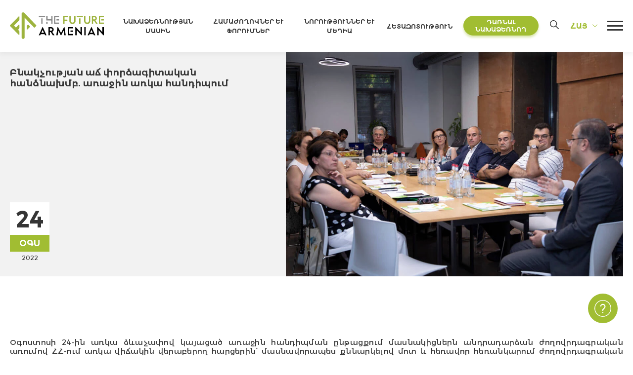

--- FILE ---
content_type: text/html; charset=UTF-8
request_url: https://futurearmenian.com/hy/event/expert-committee-on-population-growth-first-off-line-meeting/
body_size: 26301
content:
<!DOCTYPE html><html lang="hy-AM" prefix="og: https://ogp.me/ns#"><head><meta charset="UTF-8"><meta name="viewport" content="width=device-width, initial-scale=1, user-scalable=0"><meta name="msapplication-TileColor" content="#B1964B"><meta name="theme-color" content="#679740  "><meta name="apple-mobile-web-app-status-bar-style" content="#B1964B"><link rel="profile" href="http://gmpg.org/xfn/11"><link rel="manifest" href="/manifest.webmanifest"><link rel="alternate" hreflang="en" href="https://futurearmenian.com/event/expert-committee-on-population-growth-first-off-line-meeting/" /><link rel="alternate" hreflang="hy" href="https://futurearmenian.com/hy/event/expert-committee-on-population-growth-first-off-line-meeting/" /><link rel="alternate" hreflang="ru" href="https://futurearmenian.com/ru/event/expert-committee-on-population-growth-first-off-line-meeting/" /><link rel="alternate" hreflang="x-default" href="https://futurearmenian.com/event/expert-committee-on-population-growth-first-off-line-meeting/" /><link media="all" href="https://futurearmenian.com/wp-content/cache/autoptimize/autoptimize_cfa54a8aadcfe16347c7e48713c031ba.php" rel="stylesheet"><title>Բնակչության աճ փորձագիտական հանձնախմբ. առաջին առկա հանդիպում &bull; The Future Armenian</title><meta name="description" content="Օգոստոսի 24-ին առկա ձևաչափով կայացած առաջին հանդիպման ընթացքում մասնակիցներն անդրադարձան ժողովրդագրական առումով ՀՀ-ում առկա վիճակին վերաբերող հարցերին՝"/><meta name="robots" content="follow, index, max-snippet:-1, max-video-preview:-1, max-image-preview:large"/><link rel="canonical" href="https://futurearmenian.com/hy/event/expert-committee-on-population-growth-first-off-line-meeting/" /><meta property="og:locale" content="hy_AM" /><meta property="og:type" content="article" /><meta property="og:title" content="Բնակչության աճ փորձագիտական հանձնախմբ. առաջին առկա հանդիպում &bull; The Future Armenian" /><meta property="og:description" content="Օգոստոսի 24-ին առկա ձևաչափով կայացած առաջին հանդիպման ընթացքում մասնակիցներն անդրադարձան ժողովրդագրական առումով ՀՀ-ում առկա վիճակին վերաբերող հարցերին՝" /><meta property="og:url" content="https://futurearmenian.com/hy/event/expert-committee-on-population-growth-first-off-line-meeting/" /><meta property="og:site_name" content="The Future Armenian" /><meta property="article:publisher" content="https://www.facebook.com/FutureArmenian" /><meta property="article:section" content="9. Բնակչության աճ" /><meta property="og:updated_time" content="2022-12-15T20:04:37+04:00" /><meta property="fb:app_id" content="496570545127014" /><meta property="og:image" content="https://futurearmenian.com/wp-content/uploads/2022/12/cover-2.jpg" /><meta property="og:image:secure_url" content="https://futurearmenian.com/wp-content/uploads/2022/12/cover-2.jpg" /><meta property="og:image:width" content="1920" /><meta property="og:image:height" content="1280" /><meta property="og:image:alt" content="Բնակչության աճ փորձագիտական հանձնախմբ. առաջին առկա հանդիպում" /><meta property="og:image:type" content="image/jpeg" /><meta name="twitter:card" content="summary_large_image" /><meta name="twitter:title" content="Բնակչության աճ փորձագիտական հանձնախմբ. առաջին առկա հանդիպում &bull; The Future Armenian" /><meta name="twitter:description" content="Օգոստոսի 24-ին առկա ձևաչափով կայացած առաջին հանդիպման ընթացքում մասնակիցներն անդրադարձան ժողովրդագրական առումով ՀՀ-ում առկա վիճակին վերաբերող հարցերին՝" /><meta name="twitter:site" content="@FutureArmenian" /><meta name="twitter:creator" content="@FutureArmenian" /><meta name="twitter:image" content="https://futurearmenian.com/wp-content/uploads/2022/12/cover-2.jpg" /><link rel='dns-prefetch' href='//static.addtoany.com' /><link rel='dns-prefetch' href='//www.googletagmanager.com' /><link href='https://sp-ao.shortpixel.ai' rel='preconnect' /><link rel='stylesheet' id='fancybox-css' href='https://cdnjs.cloudflare.com/ajax/libs/fancybox/3.5.7/jquery.fancybox.min.css?ver=340fb6a8793ea0990d007e4af41f5721' type='text/css' media='all' /><link rel='stylesheet' id='sselect-css' href='https://cdnjs.cloudflare.com/ajax/libs/slim-select/1.27.0/slimselect.min.css' type='text/css' media='all' /> <script type="text/javascript" id="wpml-cookie-js-extra">var wpml_cookies={"wp-wpml_current_language":{"value":"hy","expires":1,"path":"\/"}};var wpml_cookies={"wp-wpml_current_language":{"value":"hy","expires":1,"path":"\/"}};</script> <script type="text/javascript" id="addtoany-core-js-before">window.a2a_config=window.a2a_config||{};a2a_config.callbacks=[];a2a_config.overlays=[];a2a_config.templates={};a2a_localize={Share:"Share",Save:"Save",Subscribe:"Subscribe",Email:"Email",Bookmark:"Bookmark",ShowAll:"Show all",ShowLess:"Show less",FindServices:"Find service(s)",FindAnyServiceToAddTo:"Instantly find any service to add to",PoweredBy:"Powered by",ShareViaEmail:"Share via email",SubscribeViaEmail:"Subscribe via email",BookmarkInYourBrowser:"Bookmark in your browser",BookmarkInstructions:"Press Ctrl+D or \u2318+D to bookmark this page",AddToYourFavorites:"Add to your favorites",SendFromWebOrProgram:"Send from any email address or email program",EmailProgram:"Email program",More:"More&#8230;",ThanksForSharing:"Thanks for sharing!",ThanksForFollowing:"Thanks for following!"};</script> <script type="text/javascript" defer defer src="https://static.addtoany.com/menu/page.js" id="addtoany-core-js"></script> <script type="text/javascript" src="https://futurearmenian.com/wp-includes/js/jquery/jquery.min.js?ver=3.7.1" id="jquery-core-js"></script> 
 <script type="text/javascript" src="https://www.googletagmanager.com/gtag/js?id=G-C1Y4PRXQ4C" id="google_gtagjs-js" async></script> <script type="text/javascript" id="google_gtagjs-js-after">window.dataLayer=window.dataLayer||[];function gtag(){dataLayer.push(arguments);}
gtag("set","linker",{"domains":["futurearmenian.com"]});gtag("js",new Date());gtag("set","developer_id.dZTNiMT",true);gtag("config","G-C1Y4PRXQ4C");</script> <link rel="https://api.w.org/" href="https://futurearmenian.com/hy/wp-json/" /><link rel="alternate" title="oEmbed (JSON)" type="application/json+oembed" href="https://futurearmenian.com/hy/wp-json/oembed/1.0/embed?url=https%3A%2F%2Ffuturearmenian.com%2Fhy%2Fevent%2Fexpert-committee-on-population-growth-first-off-line-meeting%2F" /><link rel="alternate" title="oEmbed (XML)" type="text/xml+oembed" href="https://futurearmenian.com/hy/wp-json/oembed/1.0/embed?url=https%3A%2F%2Ffuturearmenian.com%2Fhy%2Fevent%2Fexpert-committee-on-population-growth-first-off-line-meeting%2F&#038;format=xml" /><meta name="generator" content="Site Kit by Google 1.170.0" /><meta name="generator" content="WPML ver:4.6.15 stt:24,1,4,45;" /> <script type="text/javascript">var ajaxurl="https://futurearmenian.com/wp-admin/admin-ajax.php";</script> <link rel="preload" href="https://futurearmenian.com/wp-content/themes/future-armenian-new/fonts/CenturyGothic.woff2" as="font" type="font/woff2" crossorigin><link rel="preload" href="https://futurearmenian.com/wp-content/themes/future-armenian-new/fonts/CenturyGothic-Bold.woff2" as="font" type="font/woff2" crossorigin><link rel="preload" href="https://futurearmenian.com/wp-content/themes/future-armenian-new/fonts/Bokonique-Bold.woff2" as="font" type="font/woff2" crossorigin><link rel="preload" href="https://futurearmenian.com/wp-content/themes/future-armenian-new/fonts/Bokonique-Regular.woff2" as="font" type="font/woff2"
 crossorigin><link rel="icon" href="https://sp-ao.shortpixel.ai/client/to_auto,q_lossless,ret_img,w_32,h_32/https://futurearmenian.com/wp-content/uploads/2022/03/favicon-150x150.png" sizes="32x32" /><link rel="icon" href="https://sp-ao.shortpixel.ai/client/to_auto,q_lossless,ret_img,w_192,h_192/https://futurearmenian.com/wp-content/uploads/2022/03/favicon-400x400.png" sizes="192x192" /><link rel="apple-touch-icon" href="https://sp-ao.shortpixel.ai/client/to_auto,q_lossless,ret_img,w_180,h_180/https://futurearmenian.com/wp-content/uploads/2022/03/favicon-400x400.png" /><meta name="msapplication-TileImage" content="https://futurearmenian.com/wp-content/uploads/2022/03/favicon-400x400.png" /><meta name="facebook-domain-verification" content="ncofu7rz1o5t5ezykd8crfuqeodf1s"/>  <script type="text/javascript">(function(d){var pxl=d.createElement("script");pxl.setAttribute("src","//pixel.betweenx.com/s/_Armenia/dist/smartPixel.min.js");pxl.setAttribute("type","text/javascript");pxl.async=true;var s=d.getElementsByTagName('script')[0];s.parentNode.insertBefore(pxl,s);}(document));</script>    <script>!function(f,b,e,v,n,t,s)
{if(f.fbq)return;n=f.fbq=function(){n.callMethod?n.callMethod.apply(n,arguments):n.queue.push(arguments)};if(!f._fbq)f._fbq=n;n.push=n;n.loaded=!0;n.version='2.0';n.queue=[];t=b.createElement(e);t.async=!0;t.src=v;s=b.getElementsByTagName(e)[0];s.parentNode.insertBefore(t,s)}(window,document,'script','https://connect.facebook.net/en_US/fbevents.js');fbq('init','928368041019521');fbq('track','PageView');</script>  
  <script>!function(f,b,e,v,n,t,s)
{if(f.fbq)return;n=f.fbq=function(){n.callMethod?n.callMethod.apply(n,arguments):n.queue.push(arguments)};if(!f._fbq)f._fbq=n;n.push=n;n.loaded=!0;n.version='2.0';n.queue=[];t=b.createElement(e);t.async=!0;t.src=v;s=b.getElementsByTagName(e)[0];s.parentNode.insertBefore(t,s)}(window,document,'script','https://connect.facebook.net/en_US/fbevents.js');fbq('init','298877521912720');fbq('track','PageView');</script> <noscript> <img height="1" width="1" style="display:none"
 src="https://www.facebook.com/tr?id=298877521912720&ev=PageView&noscript=1"/> </noscript>  <script>(function(w,d,s,l,i){w[l]=w[l]||[];w[l].push({'gtm.start':new Date().getTime(),event:'gtm.js'});var f=d.getElementsByTagName(s)[0],j=d.createElement(s),dl=l!='dataLayer'?'&l='+l:'';j.async=true;j.src='https://www.googletagmanager.com/gtm.js?id='+i+dl;f.parentNode.insertBefore(j,f);})(window,document,'script','dataLayer','GTM-NC4NF8V');</script>    <script async src="https://www.googletagmanager.com/gtag/js?id=UA-196383415-1"></script> <script>window.dataLayer=window.dataLayer||[];function gtag(){dataLayer.push(arguments);}
gtag('js',new Date());gtag('config','UA-196383415-1');</script>  <script type="text/javascript" >(function(m,e,t,r,i,k,a){m[i]=m[i]||function(){(m[i].a=m[i].a||[]).push(arguments)};m[i].l=1*new Date();for(var j=0;j<document.scripts.length;j++){if(document.scripts[j].src===r){return;}}
k=e.createElement(t),a=e.getElementsByTagName(t)[0],k.async=1,k.src=r,a.parentNode.insertBefore(k,a)})
(window,document,"script","https://mc.yandex.ru/metrika/tag.js","ym");ym(78169660,"init",{clickmap:true,trackLinks:true,accurateTrackBounce:true,webvisor:true,ecommerce:"dataLayer"});</script> 
  <script>!function(f,b,e,v,n,t,s){if(f.fbq)return;n=f.fbq=function(){n.callMethod?n.callMethod.apply(n,arguments):n.queue.push(arguments)};if(!f._fbq)f._fbq=n;n.push=n;n.loaded=!0;n.version='2.0';n.queue=[];t=b.createElement(e);t.async=!0;t.src=v;s=b.getElementsByTagName(e)[0];s.parentNode.insertBefore(t,s)}(window,document,'script','https://connect.facebook.net/en_US/fbevents.js');fbq('init','487506132460700');fbq('track','PageView');</script> </head><body class="event-template-default single single-event postid-53900 ctdb-layout-classic ctdb-archive-layout-classic ctdb-future-armenian-v2 ctdb-user-can-view ctdb-user-cannot-post ctdb-freshness-timeago ctdb-comments-tinymce osx lang-hy"> <noscript> <iframe src="https://www.googletagmanager.com/ns.html?id=GTM-NC4NF8V"
 height="0" width="0" style="display:none;visibility:hidden"></iframe> </noscript> <noscript> <img height="1" width="1" style="display:none"
 src="https://www.facebook.com/tr?id=928368041019521&ev=PageView&noscript=1"/> </noscript> <noscript> <img height="1" width="1" style="display:none"
 src="https://www.facebook.com/tr?id=298877521912720&ev=PageView&noscript=1"/> </noscript> <noscript><div><img src="https://mc.yandex.ru/watch/78169660" style="position:absolute; left:-9999px;" alt="" /></div></noscript> <noscript><img height="1" width="1" style="display:none"
 src="https://www.facebook.com/tr?id=487506132460700&ev=PageView&noscript=1"
 /></noscript><div id="overlay"></div><div id="page"><div id="gap"></div><header id="header" class=""><div class="container"><div class="header-areas no-padding flex fac fjb"><div class="left"><div class="logo tac trans"> <a href="http://futurearmenian.com/hy/"
 class="logo-link" rel="home" itemprop="url"> <svg xmlns="http://www.w3.org/2000/svg" width="258" height="72" viewBox="0 0 875 244" fill="none"> <path d="M269.6 208.85L303.48 134.97C303.633 134.673 303.863 134.424 304.147 134.248C304.43 134.072 304.756 133.976 305.09 133.97C305.409 133.975 305.72 134.073 305.986 134.25C306.252 134.427 306.461 134.677 306.59 134.97L340.47 208.85C340.79 209.6 340.47 210.13 339.61 210.13H329.11C328.691 210.122 328.282 209.998 327.929 209.772C327.576 209.546 327.292 209.227 327.11 208.85L324.11 202.31C323.717 201.506 323.107 200.83 322.348 200.356C321.59 199.882 320.714 199.63 319.82 199.63H290.29C289.395 199.63 288.519 199.882 287.761 200.356C287.003 200.83 286.392 201.506 286 202.31L283 208.85C282.826 209.219 282.554 209.534 282.214 209.76C281.873 209.986 281.478 210.114 281.07 210.13H270.46C269.6 210.13 269.28 209.6 269.6 208.85ZM295.87 187.62H314.31C316.13 187.62 316.78 186.54 316.03 184.83L306.38 163.83C305.95 162.98 305.52 162.55 305.09 162.55C304.66 162.55 304.23 162.98 303.8 163.83L294.05 184.83C293.29 186.54 294.05 187.62 295.87 187.62Z" fill="currentColor" class="part3"/> <path d="M358.809 208.74V135.61C358.807 135.539 358.819 135.468 358.845 135.401C358.871 135.335 358.911 135.275 358.962 135.225C359.013 135.175 359.073 135.136 359.14 135.111C359.207 135.086 359.278 135.076 359.349 135.08H379.539C382.539 135.08 384.369 135.08 385.659 135.19C411.169 137.54 415.139 167.67 396.489 177C396.124 177.12 395.793 177.327 395.526 177.604C395.259 177.881 395.064 178.22 394.957 178.589C394.851 178.959 394.836 179.349 394.915 179.726C394.994 180.102 395.164 180.454 395.409 180.75L414.709 208.95C415.249 209.71 414.929 210.13 414.069 210.13H401.479C401.038 210.125 400.604 210.016 400.212 209.811C399.821 209.606 399.484 209.311 399.229 208.95L381.539 182.69C381.001 181.938 380.293 181.322 379.474 180.893C378.654 180.464 377.745 180.233 376.819 180.22H374.679C374.278 180.192 373.876 180.25 373.499 180.391C373.122 180.532 372.78 180.752 372.496 181.036C372.211 181.321 371.991 181.663 371.85 182.039C371.71 182.416 371.651 182.819 371.679 183.22V208.74C371.695 208.927 371.669 209.116 371.604 209.292C371.539 209.468 371.436 209.628 371.303 209.761C371.169 209.893 371.009 209.995 370.832 210.058C370.655 210.122 370.467 210.147 370.279 210.13H360.209C360.022 210.147 359.834 210.122 359.657 210.058C359.48 209.995 359.32 209.893 359.186 209.761C359.053 209.628 358.95 209.468 358.885 209.292C358.82 209.116 358.794 208.927 358.809 208.74V208.74ZM371.679 164.99C371.65 165.397 371.706 165.805 371.845 166.189C371.983 166.572 372.201 166.922 372.485 167.215C372.768 167.509 373.109 167.739 373.488 167.892C373.866 168.044 374.272 168.115 374.679 168.1H382.539C398.829 168.1 398.729 147.19 382.539 147.19H374.709C374.302 147.175 373.896 147.246 373.518 147.398C373.139 147.551 372.798 147.781 372.515 148.075C372.231 148.368 372.013 148.718 371.875 149.101C371.736 149.485 371.68 149.893 371.709 150.3L371.679 164.99Z" fill="currentColor" class="part3"/> <path d="M432.37 208.74L443.3 135.83C443.336 135.625 443.441 135.44 443.597 135.303C443.754 135.167 443.952 135.088 444.16 135.08H446.84C447.102 135.08 447.359 135.15 447.585 135.282C447.812 135.413 447.999 135.602 448.13 135.83L474.72 186.33C475.15 187.19 475.72 187.51 476.11 187.51C476.5 187.51 477.11 187.19 477.51 186.33L504.21 135.61C504.297 135.459 504.421 135.332 504.569 135.239C504.717 135.147 504.885 135.092 505.06 135.08H507.42C507.787 135.057 508.148 135.178 508.428 135.417C508.708 135.656 508.884 135.994 508.92 136.36L519.86 208.74C519.908 208.913 519.913 209.096 519.875 209.272C519.836 209.447 519.755 209.611 519.639 209.748C519.522 209.886 519.374 209.992 519.207 210.059C519.039 210.125 518.858 210.15 518.68 210.13H508.82C508.424 210.15 508.036 210.016 507.736 209.757C507.436 209.499 507.248 209.134 507.21 208.74L501.31 170.25C501.1 168.53 500.24 168.32 499.38 169.92L478.9 208.85C478.706 209.218 478.42 209.53 478.069 209.754C477.718 209.979 477.315 210.108 476.9 210.13H475.4C474.984 210.108 474.581 209.979 474.23 209.754C473.88 209.53 473.593 209.218 473.4 208.85L452.74 169.92C451.88 168.32 451.13 168.53 450.92 170.25L445.02 208.74C444.981 209.134 444.793 209.499 444.493 209.757C444.193 210.016 443.805 210.15 443.41 210.13H433.54C433.361 210.148 433.182 210.122 433.016 210.055C432.85 209.987 432.703 209.881 432.588 209.744C432.472 209.607 432.392 209.444 432.354 209.269C432.316 209.094 432.321 208.912 432.37 208.74V208.74Z" fill="currentColor" class="part3"/> <path d="M609.61 136.47C609.595 136.284 609.62 136.097 609.685 135.921C609.749 135.746 609.851 135.586 609.983 135.454C610.115 135.322 610.275 135.22 610.45 135.155C610.626 135.091 610.813 135.065 611 135.08H612.61C613.454 135.137 614.252 135.492 614.86 136.08L655.93 180.15C656.47 180.69 656.79 180.9 657.22 180.9C657.65 180.9 657.97 180.37 657.97 179.29V136.47C657.955 136.284 657.98 136.097 658.045 135.921C658.109 135.746 658.211 135.586 658.343 135.454C658.475 135.322 658.635 135.22 658.81 135.155C658.986 135.091 659.173 135.065 659.36 135.08H669.44C669.626 135.065 669.813 135.091 669.989 135.155C670.164 135.22 670.324 135.322 670.456 135.454C670.588 135.586 670.69 135.746 670.755 135.921C670.819 136.097 670.845 136.284 670.83 136.47V208.74C670.845 208.927 670.819 209.114 670.755 209.29C670.69 209.465 670.588 209.625 670.456 209.757C670.324 209.889 670.164 209.991 669.989 210.055C669.813 210.12 669.626 210.145 669.44 210.13H667.94C667.494 210.125 667.054 210.027 666.648 209.842C666.241 209.658 665.878 209.392 665.58 209.06L624.54 164.89C624.401 164.672 624.213 164.489 623.991 164.357C623.768 164.225 623.518 164.147 623.26 164.13C622.83 164.13 622.51 164.67 622.51 165.74V208.74C622.525 208.928 622.499 209.116 622.434 209.292C622.369 209.469 622.266 209.628 622.133 209.761C622 209.893 621.839 209.995 621.662 210.059C621.485 210.123 621.297 210.147 621.11 210.13H611C610.813 210.145 610.626 210.12 610.45 210.055C610.275 209.991 610.115 209.889 609.983 209.757C609.851 209.625 609.749 209.465 609.685 209.29C609.62 209.114 609.595 208.927 609.61 208.74V136.47Z" fill="currentColor" class="part3"/> <path d="M694.32 135.08H704.4C704.586 135.065 704.773 135.091 704.949 135.155C705.124 135.22 705.284 135.322 705.416 135.454C705.548 135.586 705.65 135.745 705.715 135.921C705.779 136.096 705.805 136.284 705.79 136.47V208.74C705.805 208.927 705.779 209.114 705.715 209.29C705.65 209.465 705.548 209.624 705.416 209.757C705.284 209.889 705.124 209.991 704.949 210.055C704.773 210.12 704.586 210.145 704.4 210.13H694.32C694.132 210.147 693.944 210.122 693.767 210.059C693.59 209.995 693.43 209.893 693.296 209.761C693.163 209.628 693.06 209.468 692.995 209.292C692.93 209.116 692.904 208.928 692.92 208.74V136.47C692.904 136.283 692.93 136.095 692.995 135.918C693.06 135.742 693.163 135.582 693.296 135.45C693.43 135.317 693.59 135.216 693.767 135.152C693.944 135.088 694.132 135.064 694.32 135.08V135.08Z" fill="currentColor" class="part3"/> <path d="M724.129 208.85L758.009 134.97C758.161 134.672 758.391 134.421 758.675 134.245C758.959 134.069 759.285 133.974 759.619 133.97C759.939 133.977 760.249 134.074 760.515 134.251C760.781 134.429 760.99 134.678 761.119 134.97L794.999 208.85C795.319 209.6 794.999 210.13 794.139 210.13H783.629C783.21 210.123 782.801 210 782.448 209.774C782.095 209.548 781.811 209.228 781.629 208.85L778.629 202.31C778.239 201.507 777.631 200.829 776.874 200.355C776.117 199.881 775.242 199.63 774.349 199.63H744.819C743.925 199.63 743.049 199.882 742.291 200.356C741.533 200.83 740.922 201.506 740.529 202.31L737.529 208.85C737.356 209.219 737.084 209.534 736.744 209.76C736.403 209.986 736.007 210.114 735.599 210.13H724.979C724.129 210.13 723.799 209.6 724.129 208.85ZM750.399 187.62H768.839C770.659 187.62 771.299 186.54 770.549 184.83L760.899 163.83C760.469 162.98 760.049 162.55 759.619 162.55C759.189 162.55 758.759 162.98 758.329 163.83L748.569 184.83C747.819 186.54 748.539 187.62 750.399 187.62Z" fill="currentColor" class="part3"/> <path d="M813.34 136.47C813.325 136.284 813.35 136.096 813.415 135.921C813.479 135.745 813.581 135.586 813.713 135.454C813.846 135.322 814.005 135.22 814.18 135.155C814.356 135.091 814.543 135.065 814.73 135.08H816.34C817.184 135.137 817.981 135.491 818.59 136.08L859.66 180.15C860.19 180.69 860.51 180.9 860.94 180.9C861.37 180.9 861.69 180.37 861.69 179.29V136.47C861.674 136.283 861.7 136.095 861.765 135.918C861.83 135.742 861.933 135.582 862.066 135.45C862.2 135.317 862.361 135.216 862.537 135.152C862.714 135.088 862.902 135.064 863.09 135.08H873.17C873.354 135.068 873.54 135.096 873.713 135.162C873.886 135.228 874.043 135.33 874.173 135.462C874.303 135.594 874.403 135.752 874.466 135.926C874.529 136.1 874.554 136.286 874.54 136.47V208.74C874.555 208.927 874.529 209.114 874.465 209.29C874.4 209.465 874.298 209.624 874.166 209.757C874.034 209.889 873.874 209.991 873.699 210.055C873.523 210.12 873.336 210.145 873.15 210.13H871.65C871.204 210.126 870.763 210.028 870.357 209.844C869.951 209.66 869.587 209.393 869.29 209.06L828.24 164.89C828.099 164.672 827.909 164.49 827.685 164.358C827.461 164.226 827.209 164.148 826.95 164.13C826.53 164.13 826.2 164.67 826.2 165.74V208.74C826.215 208.927 826.189 209.114 826.125 209.29C826.06 209.465 825.958 209.624 825.826 209.757C825.694 209.889 825.534 209.991 825.359 210.055C825.183 210.12 824.996 210.145 824.81 210.13H814.73C814.543 210.145 814.356 210.12 814.18 210.055C814.005 209.991 813.846 209.889 813.713 209.757C813.581 209.624 813.479 209.465 813.415 209.29C813.35 209.114 813.325 208.927 813.34 208.74V136.47Z" fill="currentColor" class="part3"/> <path d="M588.27 135.08H542.54C542.17 135.08 541.815 135.226 541.553 135.486C541.291 135.747 541.142 136.1 541.14 136.47V142.23V201.86V208.74C541.142 209.109 541.291 209.463 541.553 209.723C541.815 209.984 542.17 210.13 542.54 210.13H588.32C588.689 210.13 589.044 209.984 589.306 209.723C589.568 209.463 589.717 209.109 589.72 208.74V199.52C589.72 199.148 589.572 198.792 589.31 198.53C589.047 198.267 588.691 198.12 588.32 198.12H554.54C554.17 198.12 553.815 197.974 553.553 197.713C553.291 197.453 553.142 197.099 553.14 196.73V148.47C553.142 148.1 553.291 147.747 553.553 147.486C553.815 147.226 554.17 147.08 554.54 147.08H588.31C588.681 147.08 589.037 146.932 589.3 146.67C589.562 146.407 589.71 146.051 589.71 145.68V136.47C589.708 136.283 589.67 136.099 589.596 135.928C589.523 135.756 589.416 135.601 589.282 135.472C589.148 135.342 588.989 135.241 588.815 135.174C588.642 135.106 588.456 135.074 588.27 135.08Z" fill="currentColor" class="part3"/> <path d="M588.279 166.6H565.859C565.092 166.6 564.469 167.222 564.469 167.99V177.22C564.469 177.987 565.092 178.61 565.859 178.61H588.279C589.047 178.61 589.669 177.987 589.669 177.22V167.99C589.669 167.222 589.047 166.6 588.279 166.6Z" fill="currentColor" class="part3"/> <path d="M340.38 33.26H349.96C350.137 33.245 350.316 33.2687 350.483 33.3296C350.651 33.3905 350.803 33.4871 350.93 33.6126C351.056 33.7381 351.154 33.8897 351.216 34.0567C351.278 34.2237 351.303 34.4023 351.29 34.58V60.38C351.263 60.7611 351.318 61.1436 351.452 61.5014C351.586 61.8593 351.795 62.1843 352.065 62.4545C352.335 62.7247 352.66 62.9337 353.018 63.0675C353.376 63.2013 353.758 63.2567 354.14 63.23H382.48C382.862 63.2582 383.245 63.2039 383.604 63.0708C383.963 62.9377 384.29 62.7288 384.561 62.4585C384.832 62.1882 385.042 61.8626 385.176 61.504C385.311 61.1454 385.366 60.762 385.34 60.38V34.58C385.334 34.4051 385.364 34.231 385.429 34.0683C385.493 33.9057 385.59 33.7579 385.714 33.6342C385.838 33.5105 385.985 33.4135 386.148 33.3491C386.311 33.2848 386.485 33.2544 386.66 33.26H396.25C396.424 33.251 396.598 33.2792 396.761 33.3428C396.923 33.4063 397.071 33.5038 397.193 33.6287C397.315 33.7535 397.409 33.9029 397.469 34.067C397.528 34.231 397.553 34.4059 397.54 34.58V103.3C397.553 103.477 397.528 103.654 397.467 103.821C397.405 103.987 397.308 104.138 397.183 104.263C397.058 104.389 396.907 104.485 396.74 104.547C396.574 104.609 396.396 104.633 396.22 104.62H386.63C386.455 104.626 386.281 104.595 386.118 104.531C385.955 104.466 385.808 104.369 385.684 104.246C385.56 104.122 385.463 103.974 385.399 103.812C385.334 103.649 385.304 103.475 385.31 103.3V77.47C385.336 77.088 385.281 76.7046 385.146 76.346C385.012 75.9873 384.802 75.6618 384.531 75.3915C384.26 75.1211 383.933 74.9123 383.574 74.7792C383.215 74.6461 382.832 74.5918 382.45 74.62H340.35C340.171 74.6352 339.991 74.6112 339.823 74.5498C339.655 74.4883 339.502 74.3908 339.375 74.2642C339.249 74.1375 339.151 73.9847 339.09 73.8164C339.028 73.6481 339.004 73.4685 339.02 73.29V34.58C339.005 34.3995 339.031 34.2181 339.095 34.0487C339.159 33.8793 339.259 33.7261 339.389 33.6001C339.519 33.474 339.675 33.3781 339.846 33.3193C340.018 33.2606 340.2 33.2403 340.38 33.26ZM340.38 85.46H349.96C350.137 85.445 350.316 85.4687 350.483 85.5296C350.651 85.5905 350.803 85.6871 350.93 85.8126C351.056 85.9381 351.154 86.0897 351.216 86.2567C351.278 86.4238 351.303 86.6023 351.29 86.78V103.3C351.303 103.478 351.278 103.656 351.216 103.823C351.154 103.99 351.056 104.142 350.93 104.267C350.803 104.393 350.651 104.489 350.483 104.55C350.316 104.611 350.137 104.635 349.96 104.62H340.38C340.202 104.635 340.023 104.611 339.856 104.55C339.688 104.489 339.536 104.393 339.41 104.267C339.283 104.142 339.185 103.99 339.123 103.823C339.061 103.656 339.036 103.478 339.05 103.3V86.78C339.037 86.6031 339.064 86.4257 339.126 86.2599C339.189 86.0941 339.287 85.9438 339.414 85.8194C339.54 85.6949 339.692 85.5993 339.858 85.539C340.025 85.4787 340.203 85.4552 340.38 85.47V85.46Z" fill="currentColor" class="part2"/> <path d="M293.379 55.21C293.028 55.2126 292.693 55.3539 292.446 55.603C292.198 55.8522 292.059 56.189 292.059 56.54V103.03C292.054 103.205 292.084 103.379 292.149 103.542C292.213 103.704 292.31 103.852 292.434 103.976C292.557 104.099 292.705 104.196 292.868 104.261C293.031 104.325 293.205 104.356 293.379 104.35H302.969C303.32 104.35 303.655 104.211 303.903 103.963C304.15 103.716 304.289 103.38 304.289 103.03V56.55C304.291 56.3753 304.258 56.2021 304.192 56.0402C304.126 55.8784 304.03 55.731 303.907 55.6066C303.784 55.4821 303.639 55.3831 303.478 55.315C303.317 55.247 303.144 55.2113 302.969 55.21H293.379Z" fill="currentColor" class="part2"/> <path d="M270.24 33H326.31C326.66 33 326.995 33.1391 327.243 33.3866C327.491 33.6342 327.63 33.9699 327.63 34.32V43.09C327.63 43.4427 327.49 43.781 327.24 44.0305C326.991 44.2799 326.652 44.42 326.3 44.42H270.24C269.887 44.42 269.549 44.2799 269.299 44.0305C269.05 43.781 268.91 43.4427 268.91 43.09V34.32C268.912 33.969 269.054 33.6333 269.303 33.386C269.552 33.1387 269.889 33 270.24 33V33Z" fill="currentColor" class="part2"/> <path d="M456.29 33.26H412.76C412.585 33.2587 412.413 33.2919 412.251 33.3576C412.09 33.4234 411.943 33.5204 411.82 33.6431C411.696 33.7658 411.598 33.9118 411.531 34.0726C411.464 34.2334 411.43 34.4059 411.43 34.58V40.06V96.76V103.3C411.43 103.474 411.464 103.647 411.531 103.808C411.598 103.968 411.696 104.114 411.82 104.237C411.943 104.36 412.09 104.457 412.251 104.522C412.413 104.588 412.585 104.621 412.76 104.62H456.29C456.64 104.62 456.976 104.481 457.223 104.233C457.471 103.986 457.61 103.65 457.61 103.3V94.53C457.61 94.179 457.471 93.8422 457.224 93.5931C456.976 93.344 456.641 93.2027 456.29 93.2001H424.17C423.82 93.2001 423.484 93.061 423.236 92.8134C422.989 92.5659 422.85 92.2301 422.85 91.8801V46C422.85 45.65 422.989 45.3142 423.236 45.0667C423.484 44.8191 423.82 44.68 424.17 44.68H456.29C456.641 44.6774 456.976 44.5361 457.224 44.287C457.471 44.0378 457.61 43.7011 457.61 43.35V34.58C457.61 34.23 457.471 33.8942 457.223 33.6467C456.976 33.3991 456.64 33.26 456.29 33.26V33.26Z" fill="currentColor" class="part2"/> <path d="M434.98 63.2297H456.29C456.642 63.2297 456.981 63.3699 457.23 63.6193C457.48 63.8687 457.62 64.207 457.62 64.5597V73.3297C457.62 73.6825 457.48 74.0208 457.23 74.2702C456.981 74.5196 456.642 74.6597 456.29 74.6597H434.98C434.63 74.6597 434.294 74.5207 434.046 74.2731C433.799 74.0256 433.66 73.6898 433.66 73.3397V64.5597C433.66 64.207 433.8 63.8687 434.049 63.6193C434.299 63.3699 434.637 63.2297 434.99 63.2297H434.98Z" fill="currentColor" class="part2"/> <path d="M497.47 33.26H541C541.177 33.245 541.356 33.2687 541.523 33.3296C541.691 33.3905 541.843 33.4871 541.97 33.6126C542.096 33.7381 542.194 33.8897 542.256 34.0567C542.318 34.2237 542.343 34.4023 542.33 34.58V43.35C542.345 43.5285 542.321 43.7081 542.259 43.8764C542.198 44.0447 542.101 44.1975 541.974 44.3242C541.847 44.4508 541.694 44.5483 541.526 44.6098C541.358 44.6712 541.178 44.6952 541 44.68H511.23C510.848 44.6533 510.466 44.7087 510.108 44.8425C509.75 44.9763 509.425 45.1853 509.155 45.4555C508.885 45.7257 508.676 46.0507 508.542 46.4085C508.408 46.7664 508.353 47.1488 508.38 47.53V64.25C508.353 64.6311 508.408 65.0136 508.542 65.3714C508.676 65.7293 508.885 66.0543 509.155 66.3245C509.425 66.5947 509.75 66.8037 510.108 66.9375C510.466 67.0713 510.848 67.1267 511.23 67.1H533.66C533.842 67.0838 534.025 67.1085 534.197 67.1723C534.368 67.236 534.523 67.3372 534.651 67.4684C534.778 67.5997 534.875 67.7577 534.933 67.9309C534.992 68.1042 535.011 68.2883 534.99 68.47V77.24C535.003 77.4177 534.978 77.5962 534.916 77.7633C534.854 77.9303 534.756 78.0818 534.63 78.2074C534.503 78.3329 534.351 78.4295 534.183 78.4904C534.016 78.5512 533.837 78.575 533.66 78.56H511.23C510.848 78.5331 510.464 78.5888 510.106 78.7231C509.747 78.8575 509.421 79.0675 509.151 79.3387C508.881 79.61 508.672 79.9363 508.539 80.2954C508.406 80.6545 508.351 81.038 508.38 81.42V103.34C508.393 103.518 508.368 103.696 508.306 103.863C508.244 104.03 508.146 104.182 508.02 104.307C507.893 104.433 507.741 104.529 507.573 104.59C507.406 104.651 507.227 104.675 507.05 104.66H497.47C497.292 104.675 497.113 104.651 496.946 104.59C496.778 104.529 496.626 104.433 496.5 104.307C496.373 104.182 496.275 104.03 496.213 103.863C496.151 103.696 496.126 103.518 496.14 103.34V34.58C496.126 34.4023 496.151 34.2237 496.213 34.0567C496.275 33.8897 496.373 33.7381 496.5 33.6126C496.626 33.4871 496.778 33.3905 496.946 33.3296C497.113 33.2687 497.292 33.245 497.47 33.26V33.26Z" fill="currentColor" class="part1"/> <path d="M582.589 107.07C568.219 107.07 553.739 97.18 553.739 77.5V34.58C553.726 34.4023 553.751 34.2237 553.813 34.0567C553.875 33.8897 553.973 33.7381 554.099 33.6126C554.226 33.4871 554.378 33.3905 554.546 33.3296C554.713 33.2687 554.892 33.245 555.069 33.26H564.649C564.827 33.245 565.006 33.2687 565.173 33.3296C565.341 33.3905 565.493 33.4871 565.62 33.6126C565.746 33.7381 565.844 33.8897 565.906 34.0567C565.968 34.2237 565.993 34.4023 565.979 34.58V77.47C565.979 88.59 574.339 94.09 582.589 94.09C590.839 94.09 599.209 88.59 599.209 77.47V34.58C599.196 34.4023 599.221 34.2237 599.283 34.0567C599.345 33.8897 599.443 33.7381 599.569 33.6126C599.696 33.4871 599.848 33.3905 600.016 33.3296C600.183 33.2687 600.362 33.245 600.539 33.26H610.119C610.295 33.253 610.47 33.2823 610.634 33.3461C610.798 33.4098 610.947 33.5066 611.072 33.6305C611.197 33.7543 611.294 33.9026 611.359 34.0659C611.424 34.2293 611.455 34.4043 611.449 34.58V77.47C611.449 97.18 597.069 107.07 582.589 107.07Z" fill="currentColor" class="part1"/> <path d="M719.81 107.07C705.44 107.07 690.96 97.1802 690.96 77.5002V34.5802C690.946 34.4034 690.971 34.2258 691.033 34.0595C691.094 33.8932 691.191 33.7422 691.316 33.6168C691.442 33.4915 691.593 33.3947 691.759 33.3331C691.925 33.2716 692.103 33.2467 692.28 33.2602H701.87C702.046 33.2467 702.224 33.2716 702.39 33.3331C702.557 33.3947 702.708 33.4915 702.833 33.6168C702.958 33.7422 703.055 33.8932 703.117 34.0595C703.178 34.2258 703.203 34.4034 703.19 34.5802V77.4702C703.19 88.5902 711.55 94.0902 719.81 94.0902C728.07 94.0902 736.43 88.5902 736.43 77.4702V34.5802C736.416 34.4034 736.441 34.2258 736.503 34.0595C736.564 33.8932 736.661 33.7422 736.786 33.6168C736.912 33.4915 737.063 33.3947 737.229 33.3331C737.395 33.2716 737.573 33.2467 737.75 33.2602H747.34C747.514 33.2546 747.689 33.2849 747.851 33.3493C748.014 33.4137 748.162 33.5107 748.285 33.6344C748.409 33.7581 748.506 33.9059 748.57 34.0685C748.635 34.2312 748.665 34.4053 748.66 34.5802V77.4702C748.66 97.1802 734.29 107.07 719.81 107.07Z" fill="currentColor" class="part1"/> <path d="M763.13 103.3V33.77C763.125 33.7019 763.135 33.6336 763.159 33.5698C763.184 33.5059 763.221 33.4479 763.269 33.3996C763.318 33.3514 763.375 33.3139 763.439 33.2899C763.503 33.2658 763.571 33.2556 763.64 33.26H782.81C785.66 33.26 787.4 33.26 788.62 33.36C812.89 35.6 816.62 64.25 798.92 73.12C798.573 73.2361 798.26 73.4353 798.008 73.7003C797.756 73.9652 797.572 74.2879 797.474 74.64C797.375 74.9922 797.364 75.3631 797.442 75.7205C797.52 76.0778 797.684 76.4107 797.92 76.69L816.25 103.47C816.76 104.19 816.45 104.59 815.64 104.59H803.71C803.284 104.593 802.865 104.492 802.487 104.297C802.109 104.102 801.784 103.818 801.54 103.47L784.72 78.47C784.204 77.7588 783.53 77.1771 782.75 76.771C781.971 76.3649 781.108 76.1455 780.23 76.13H778.23C777.849 76.1033 777.466 76.1588 777.108 76.2926C776.75 76.4263 776.425 76.6354 776.155 76.9055C775.885 77.1757 775.676 77.5007 775.542 77.8586C775.408 78.2165 775.353 78.5989 775.38 78.98V103.25C775.393 103.428 775.368 103.606 775.306 103.773C775.244 103.94 775.146 104.092 775.02 104.217C774.893 104.343 774.741 104.44 774.573 104.5C774.406 104.561 774.227 104.585 774.05 104.57H764.47C764.296 104.586 764.12 104.564 763.955 104.507C763.79 104.45 763.639 104.358 763.513 104.238C763.386 104.118 763.286 103.972 763.22 103.81C763.154 103.648 763.123 103.475 763.13 103.3V103.3ZM775.37 61.7C775.335 62.0898 775.384 62.4825 775.513 62.8519C775.642 63.2213 775.848 63.5591 776.118 63.8428C776.388 64.1265 776.714 64.3497 777.077 64.4975C777.439 64.6452 777.829 64.7143 778.22 64.7H785.66C801.16 64.7 801.06 44.82 785.66 44.82H778.22C777.828 44.8041 777.438 44.8721 777.075 45.0193C776.712 45.1665 776.384 45.3896 776.114 45.6737C775.844 45.9578 775.638 46.2962 775.51 46.6664C775.382 47.0365 775.334 47.4299 775.37 47.82V61.7Z" fill="currentColor" class="part1"/> <path d="M646.31 55.47C645.958 55.4726 645.621 55.6136 645.372 55.8624C645.123 56.1113 644.982 56.448 644.98 56.8V103.29C644.975 103.465 645.007 103.64 645.073 103.802C645.138 103.965 645.236 104.113 645.361 104.236C645.485 104.36 645.633 104.457 645.797 104.521C645.96 104.585 646.134 104.615 646.31 104.61H655.89C656.241 104.61 656.577 104.471 656.827 104.224C657.076 103.977 657.217 103.641 657.22 103.29V56.81C657.22 56.4563 657.08 56.117 656.831 55.866C656.582 55.615 656.243 55.4726 655.89 55.47H646.31Z" fill="currentColor" class="part1"/> <path d="M679.239 33.26H623.169C622.992 33.245 622.813 33.2687 622.646 33.3296C622.478 33.3905 622.326 33.4871 622.199 33.6126C622.073 33.7381 621.975 33.8897 621.913 34.0567C621.851 34.2237 621.826 34.4023 621.839 34.58V43.35C621.824 43.5285 621.848 43.7081 621.91 43.8764C621.971 44.0447 622.069 44.1975 622.195 44.3242C622.322 44.4508 622.475 44.5483 622.643 44.6098C622.811 44.6712 622.991 44.6952 623.169 44.68H679.239C679.416 44.6906 679.592 44.6633 679.756 44.5998C679.921 44.5363 680.07 44.4381 680.193 44.312C680.317 44.1858 680.411 44.0346 680.471 43.8687C680.531 43.7027 680.554 43.5258 680.539 43.35V34.58C680.553 34.405 680.528 34.2292 680.468 34.0644C680.407 33.8997 680.312 33.7497 680.189 33.6247C680.066 33.4997 679.918 33.4024 679.754 33.3395C679.59 33.2766 679.415 33.2495 679.239 33.26V33.26Z" fill="currentColor" class="part1"/> <path d="M873.24 33.26H829.7C829.526 33.26 829.355 33.2942 829.194 33.3605C829.034 33.4268 828.889 33.5241 828.766 33.6466C828.644 33.7692 828.546 33.9147 828.48 34.0749C828.414 34.235 828.38 34.4067 828.38 34.58V40.06V96.76V103.3C828.38 103.473 828.414 103.645 828.48 103.805C828.546 103.965 828.644 104.111 828.766 104.233C828.889 104.356 829.034 104.453 829.194 104.52C829.355 104.586 829.526 104.62 829.7 104.62H873.24C873.413 104.62 873.585 104.586 873.745 104.52C873.905 104.453 874.05 104.356 874.173 104.233C874.296 104.111 874.393 103.965 874.459 103.805C874.525 103.645 874.56 103.473 874.56 103.3V94.53C874.56 94.179 874.421 93.8422 874.174 93.5931C873.926 93.3439 873.591 93.2027 873.24 93.2H841.12C840.946 93.2 840.775 93.1659 840.614 93.0995C840.454 93.0332 840.309 92.936 840.186 92.8134C840.064 92.6908 839.966 92.5453 839.9 92.3852C839.834 92.225 839.8 92.0534 839.8 91.88V46C839.8 45.8267 839.834 45.655 839.9 45.4949C839.966 45.3347 840.064 45.1892 840.186 45.0666C840.309 44.9441 840.454 44.8468 840.614 44.7805C840.775 44.7142 840.946 44.68 841.12 44.68H873.24C873.587 44.6722 873.918 44.5286 874.161 44.28C874.404 44.0314 874.54 43.6976 874.54 43.35V34.58C874.54 34.2334 874.403 33.9006 874.16 33.6536C873.917 33.4066 873.586 33.2653 873.24 33.26V33.26Z" fill="currentColor" class="part1"/> <path d="M851.93 63.2297H873.24C873.587 63.2376 873.918 63.3812 874.161 63.6297C874.404 63.8783 874.54 64.2121 874.54 64.5597V73.3297C874.54 73.6825 874.4 74.0208 874.15 74.2702C873.901 74.5196 873.562 74.6597 873.21 74.6597H851.93C851.58 74.6597 851.244 74.5207 850.996 74.2731C850.749 74.0256 850.61 73.6898 850.61 73.3397V64.5597C850.61 64.2087 850.748 63.8719 850.996 63.6228C851.243 63.3737 851.579 63.2324 851.93 63.2297V63.2297Z" fill="currentColor" class="part1"/> <path d="M81.8296 38.07L1.2396 118.66C0.445752 119.457 0 120.535 0 121.66C0 122.785 0.445752 123.863 1.2396 124.66L81.8296 205.25C82.4239 205.842 83.1803 206.245 84.0033 206.409C84.8264 206.572 85.6793 206.488 86.4546 206.167C87.2299 205.846 87.8929 205.303 88.3601 204.606C88.8272 203.909 89.0776 203.089 89.0796 202.25V178.97C89.0771 174.844 87.4371 170.888 84.5196 167.97L79.1196 162.56C78.3258 161.763 77.88 160.685 77.88 159.56C77.88 158.435 78.3258 157.357 79.1196 156.56L84.5196 151.16C87.4361 148.242 89.076 144.286 89.0796 140.16V116.84C89.0776 116.001 88.8272 115.181 88.3601 114.484C87.8929 113.787 87.2299 113.244 86.4546 112.923C85.6793 112.603 84.8264 112.518 84.0033 112.682C83.1803 112.845 82.4239 113.248 81.8296 113.84L59.1196 136.55C58.323 137.344 57.2442 137.79 56.1196 137.79C54.995 137.79 53.9162 137.344 53.1196 136.55L41.2396 124.67C40.4458 123.873 40 122.795 40 121.67C40 120.545 40.4458 119.467 41.2396 118.67L84.5396 75.38C87.4571 72.4624 89.0971 68.506 89.0996 64.38V41.08C89.1035 40.236 88.856 39.4099 88.3887 38.7071C87.9213 38.0042 87.2553 37.4564 86.4754 37.1336C85.6956 36.8107 84.8373 36.7273 84.0099 36.8941C83.1825 37.0609 82.4235 37.4702 81.8296 38.07V38.07Z" fill="currentColor" class="part1"/> <path d="M245.199 118.66L133.649 4.38C133.394 4.12926 133.108 3.91095 132.799 3.73C130.187 1.32957 126.768 -0.00170374 123.219 1.63643e-06C119.444 0.00265044 115.823 1.50378 113.153 4.17373C110.483 6.84367 108.982 10.4641 108.979 14.24V229.15C108.982 232.926 110.483 236.546 113.153 239.216C115.823 241.886 119.444 243.387 123.219 243.39V243.39C126.995 243.387 130.616 241.886 133.286 239.216C135.956 236.546 137.457 232.926 137.459 229.15V48.54L177.749 91.05L208.419 121.88L225.199 138.66C225.996 139.454 227.075 139.9 228.199 139.9C229.324 139.9 230.403 139.454 231.199 138.66L245.199 124.66C245.993 123.863 246.439 122.785 246.439 121.66C246.439 120.535 245.993 119.457 245.199 118.66V118.66Z" fill="currentColor" class="part1"/> <path d="M172.599 113.97C172.197 113.567 171.72 113.247 171.194 113.029C170.668 112.811 170.104 112.698 169.534 112.698C168.965 112.698 168.401 112.811 167.875 113.029C167.349 113.247 166.872 113.567 166.469 113.97L161.779 118.65C158.864 121.569 157.224 125.524 157.219 129.65V152.94C157.222 153.779 157.472 154.598 157.939 155.295C158.406 155.992 159.069 156.536 159.844 156.856C160.62 157.177 161.473 157.261 162.296 157.098C163.119 156.935 163.875 156.532 164.469 155.94L186.469 133.94C186.871 133.539 187.189 133.062 187.406 132.538C187.623 132.014 187.735 131.452 187.735 130.885C187.735 130.317 187.623 129.755 187.406 129.231C187.189 128.707 186.871 128.231 186.469 127.83L172.599 113.97Z" fill="currentColor" class="part1"/> </svg> </a></div></div><nav class="header-menu center main-menu"><ul id="header-main-menu" class="menu flex fjb fac"><li id="menu-item-64553" class="menu-item menu-item-type-custom menu-item-object-custom menu-item-has-children menu-item-64553"><a href="#" data-title="Նախաձեռնության մասին">Նախաձեռնության մասին</a><ul class="sub-menu"><li id="menu-item-64554" class="menu-item menu-item-type-post_type menu-item-object-page menu-item-64554"><a href="https://futurearmenian.com/hy/about-the-initiative/" data-title="ԱՊԱԳԱ ՀԱՅԿԱԿԱՆԸ նախաձեռնություն">ԱՊԱԳԱ ՀԱՅԿԱԿԱՆԸ նախաձեռնություն</a></li><li id="menu-item-64555" class="menu-item menu-item-type-post_type menu-item-object-page menu-item-64555"><a href="https://futurearmenian.com/hy/governance/" data-title="Կառավարման մարմին">Կառավարման մարմին</a></li><li id="menu-item-64556" class="menu-item menu-item-type-post_type menu-item-object-page menu-item-64556"><a href="https://futurearmenian.com/hy/15-goals/" data-title="15 նպատակ">15 նպատակ</a></li><li id="menu-item-64557" class="menu-item menu-item-type-post_type menu-item-object-page menu-item-64557"><a href="https://futurearmenian.com/hy/timeline/" data-title="Ժամանակացույց">Ժամանակացույց</a></li><li id="menu-item-64558" class="menu-item menu-item-type-post_type menu-item-object-page menu-item-64558"><a href="https://futurearmenian.com/hy/signatories/" data-title="Նախաձեռնողներ">Նախաձեռնողներ</a></li></ul></li><li id="menu-item-64559" class="menu-item menu-item-type-custom menu-item-object-custom menu-item-has-children menu-item-64559"><a href="#" data-title="Համաժողովներ և ֆորումներ">Համաժողովներ և ֆորումներ</a><ul class="sub-menu"><li id="menu-item-64560" class="menu-item menu-item-type-post_type menu-item-object-page menu-item-64560"><a href="https://futurearmenian.com/hy/convention/" data-title="1-ին համաժողով">1-ին համաժողով</a></li><li id="menu-item-64561" class="menu-item menu-item-type-post_type menu-item-object-page menu-item-64561"><a href="https://futurearmenian.com/hy/artsakh-forum-of-the-future-armenian/" data-title="Արցախյան ֆորում">Արցախյան ֆորում</a></li></ul></li><li id="menu-item-64562" class="menu-item menu-item-type-custom menu-item-object-custom menu-item-has-children menu-item-64562"><a href="#" data-title="Նորություններ և մեդիա">Նորություններ և մեդիա</a><ul class="sub-menu"><li id="menu-item-64563" class="menu-item menu-item-type-post_type menu-item-object-page menu-item-64563"><a href="https://futurearmenian.com/hy/news/" data-title="Նորություններ">Նորություններ</a></li><li id="menu-item-64564" class="menu-item menu-item-type-post_type menu-item-object-page menu-item-64564"><a href="https://futurearmenian.com/hy/events/" data-title="Միջոցառումներ">Միջոցառումներ</a></li><li id="menu-item-64565" class="menu-item menu-item-type-post_type menu-item-object-page menu-item-64565"><a href="https://futurearmenian.com/hy/multimedia/" data-title="Մուլտիմեդիա">Մուլտիմեդիա</a></li></ul></li><li id="menu-item-64566" class="menu-item menu-item-type-custom menu-item-object-custom menu-item-has-children menu-item-64566"><a href="#" data-title="Հետազոտություն">Հետազոտություն</a><ul class="sub-menu"><li id="menu-item-64567" class="menu-item menu-item-type-post_type menu-item-object-page menu-item-64567"><a href="https://futurearmenian.com/hy/armenia-2021-armenia-2041-research-report/" data-title="«Հայաստան 2021 — 2041» ուսումնասիրություն «McKinsey &amp; Company»-ի հետ համագործակցությամբ">«Հայաստան 2021 — 2041» ուսումնասիրություն «McKinsey &#038; Company»-ի հետ համագործակցությամբ</a></li><li id="menu-item-64568" class="menu-item menu-item-type-post_type menu-item-object-page menu-item-64568"><a href="https://futurearmenian.com/hy/analytics/" data-title="Futures Studio">Futures Studio</a></li><li id="menu-item-64569" class="menu-item menu-item-type-post_type menu-item-object-page menu-item-64569"><a href="https://futurearmenian.com/hy/surveys/" data-title="Հարցումներ">Հարցումներ</a></li><li id="menu-item-64570" class="menu-item menu-item-type-post_type menu-item-object-page menu-item-64570"><a href="https://futurearmenian.com/hy/polls/" data-title="Բլից հարցեր">Բլից հարցեր</a></li><li id="menu-item-64571" class="menu-item menu-item-type-post_type menu-item-object-page menu-item-64571"><a href="https://futurearmenian.com/hy/additional-readings/" data-title="Լրացուցիչ գրականություն">Լրացուցիչ գրականություն</a></li></ul></li></ul></nav><div class="right flex fje fac"><div class="btn-holder"> <a href="#"
 data-target="#signin-popup"
 class="modal-opener sign-button sign-open lang-hy">Դառնալ նախաձեռնող</a></div><div class="search-holder"> <span id="search-toggle"> <svg width="18" height="18" viewBox="0 0 18 18" fill="none" xmlns="http://www.w3.org/2000/svg"> <path d="M17.7802 16.7197L12.6615 11.601C13.653 10.3763 14.25 8.82 14.25 7.12501C14.25 3.19651 11.0535 0 7.12501 0C3.19651 0 0 3.19651 0 7.12501C0 11.0535 3.19651 14.25 7.12501 14.25C8.82 14.25 10.3763 13.653 11.601 12.6615L16.7198 17.7803C16.866 17.9265 17.058 18 17.25 18C17.442 18 17.634 17.9265 17.7803 17.7803C18.0735 17.487 18.0735 17.013 17.7802 16.7197ZM7.12501 12.75C4.023 12.75 1.50001 10.227 1.50001 7.12501C1.50001 4.023 4.023 1.50001 7.12501 1.50001C10.227 1.50001 12.75 4.023 12.75 7.12501C12.75 10.227 10.227 12.75 7.12501 12.75Z" fill="currentColor"/> </svg> </span><form method="get" action="https://futurearmenian.com/hy/search/"><div> <input type="text" name="q" placeholder="Որոնել․․․"> <button> <svg width="30" height="30" viewBox="0 0 30 30" fill="none" xmlns="http://www.w3.org/2000/svg"> <path d="M14.4954 0.298873L14.0219 0.77231C13.7081 1.0861 13.7081 1.5949 14.0219 1.90876L25.9746 13.8615H0.803571C0.359799 13.8615 0 14.2213 0 14.6651V15.3347C0 15.7785 0.359799 16.1383 0.803571 16.1383H25.9746L14.0219 28.091C13.7081 28.4048 13.7081 28.9136 14.0219 29.2274L14.4954 29.7009C14.8092 30.0147 15.3179 30.0147 15.6317 29.7009L29.7646 15.5681C30.0784 15.2543 30.0784 14.7455 29.7646 14.4316L15.6317 0.298873C15.3179 -0.0149888 14.8092 -0.0149888 14.4954 0.298873Z" fill="currentColor"/> </svg> </button></div></form></div><div class="langlist-dropdown rel bold ttu"><div class="active-lang flex fac"><p class="flex fac">Հայ</p> <span class="carret"> <svg width="10" height="6" viewBox="0 0 10 6" fill="none" xmlns="http://www.w3.org/2000/svg"><path
 d="M0.146447 0.646447C0.341709 0.451184 0.658291 0.451184 0.853553 0.646447L5 4.79289L9.14645 0.646447C9.34171 0.451185 9.65829 0.451185 9.85355 0.646447C10.0488 0.841709 10.0488 1.15829 9.85355 1.35355L5.35355 5.85355C5.15829 6.04882 4.84171 6.04882 4.64645 5.85355L0.146447 1.35355C-0.0488155 1.15829 -0.0488155 0.841709 0.146447 0.646447Z"
 fill="currentColor"/></svg> </span></div><div><ul class="abs tac hidden"><li class="lang-en"> <a href="https://futurearmenian.com/event/expert-committee-on-population-growth-first-off-line-meeting/">Eng</a></li><li class="lang-ru"> <a href="https://futurearmenian.com/ru/event/expert-committee-on-population-growth-first-off-line-meeting/">Рус</a></li></ul></div></div><div id="menu-toggle" data-target="#main-nav" class="modal-opener flex fdc fjb trans"> <span></span><span></span><span></span></div></div></div></div></header><main><div id="main-holder" class=""><div id="single-event" class="do-anim"><div class="event-hero"><div class="container"><div class="areas flex"><div class="left"><h1>Բնակչության աճ փորձագիտական հանձնախմբ. առաջին առկա հանդիպում</h1><div class="date-time flex"><div class="article-date"> <span class="day">24</span> <span class="month">Օգս</span> <span class="year">2022</span></div></div></div><figure class="right"> <img decoding="async" src="https://sp-ao.shortpixel.ai/client/to_auto,q_lossless,ret_img/https://futurearmenian.com/wp-content/uploads/2022/12/cover-2-1024x683.jpg"
 alt="Բնակչության աճ փորձագիտական հանձնախմբ. առաջին առկա հանդիպում"></figure></div></div></div><div class="page-content"><div class="content"><div class="container"><div class="entry-content event-content ant3"><div class="metas one-col"><div class="share-buttons"></div></div><div class="description wys"><p>Օգոստոսի 24-ին առկա ձևաչափով կայացած առաջին հանդիպման ընթացքում մասնակիցներն անդրադարձան ժողովրդագրական առումով ՀՀ-ում առկա վիճակին վերաբերող հարցերին՝ մասնավորապես քննարկելով մոտ և հեռավոր հեռանկարում ժողովրդագրական առկա պատկերի փոփոխման սցենարային հնարավորությունները: Նաև առաջարկություններ հնչեցին ժողովրդագրական առավել դրական պատկերի ապահովմանն ուղղված քաղաքականությունների և մեխանիզմների վերաբերյալ:</p></div><div class="event-medias"><div class="tab"><h3>Լուսանկարներ</h3><div class="medias-holder flex fwrap"> <a href="https://futurearmenian.com/wp-content/uploads/2022/12/5DIV7982-copy.jpg" class="media photo"
 data-fancybox="photos"> <img decoding="async" src="https://sp-ao.shortpixel.ai/client/to_auto,q_lossless,ret_img/https://futurearmenian.com/wp-content/uploads/2022/12/5DIV7982-copy-400x267.jpg"
 alt=""
 > </a> <a href="https://futurearmenian.com/wp-content/uploads/2022/12/cover-2.jpg" class="media photo"
 data-fancybox="photos"> <noscript><img decoding="async" src="https://sp-ao.shortpixel.ai/client/to_auto,q_lossless,ret_img/https://futurearmenian.com/wp-content/uploads/2022/12/cover-2-400x267.jpg"
 alt=""
 ></noscript><img decoding="async" class="lazyload" src='data:image/svg+xml,%3Csvg%20xmlns=%22http://www.w3.org/2000/svg%22%20viewBox=%220%200%20210%20140%22%3E%3C/svg%3E' data-src="https://sp-ao.shortpixel.ai/client/to_auto,q_lossless,ret_img/https://futurearmenian.com/wp-content/uploads/2022/12/cover-2-400x267.jpg"
 alt=""
 > </a></div></div></div></div></div></div></div></div></div></div></main><div class="footer-holder"><section id="info-text" class="do-anim"><div class="container"><div class="areas flex ant1"><div class="left"><p>«ԱՊԱԳԱ ՀԱՅԿԱԿԱՆԸ» նախաձեռնությունը ֆինանսավորվում է «ԱՊԱԳԱ ՀԱՅԿԱԿԱՆԸ» զարգացման հիմնադրամի կողմից, որի նախաձեռնողներն են <strong>Ռիչարդ Ազարնիան, Արթուր Ալավերդյանը, Նուբար Աֆեյանը, Ռուբեն Վարդանյանը:</strong></p></div></div></div></section><footer id="footer" class="do-anim"><div class="container"><div class="top"><ul id="footer-menu" class="menu flex fjb"><li id="menu-item-42186" class="menu-item menu-item-type-post_type menu-item-object-page menu-item-has-children menu-item-42186"><a href="https://futurearmenian.com/hy/about-the-initiative/" data-title="Նախաձեռնության մասին">Նախաձեռնության մասին</a><ul class="sub-menu"><li id="menu-item-42187" class="menu-item menu-item-type-post_type menu-item-object-page menu-item-42187"><a href="https://futurearmenian.com/hy/15-goals/" data-title="15 նպատակ">15 նպատակ</a></li><li id="menu-item-42188" class="menu-item menu-item-type-post_type menu-item-object-page menu-item-42188"><a href="https://futurearmenian.com/hy/timeline/" data-title="Ժամանակացույց">Ժամանակացույց</a></li><li id="menu-item-42189" class="menu-item menu-item-type-post_type menu-item-object-page menu-item-42189"><a href="https://futurearmenian.com/hy/signatories/" data-title="Նախաձեռնողներ">Նախաձեռնողներ</a></li><li id="menu-item-42190" class="menu-item menu-item-type-post_type menu-item-object-page menu-item-42190"><a href="https://futurearmenian.com/hy/governance/" data-title="Կառավարման մարմին">Կառավարման մարմին</a></li></ul></li><li id="menu-item-47224" class="empty menu-item menu-item-type-custom menu-item-object-custom menu-item-has-children menu-item-47224"><a href="#" data-title=".">.</a><ul class="sub-menu"><li id="menu-item-42193" class="menu-item menu-item-type-post_type menu-item-object-page menu-item-42193"><a href="https://futurearmenian.com/hy/armenia-2021-armenia-2041-research-report/" data-title="«Հայաստան 2021-2041» ուսումնասիրություն">«Հայաստան 2021-2041» ուսումնասիրություն</a></li><li id="menu-item-42194" class="menu-item menu-item-type-post_type menu-item-object-page menu-item-42194"><a href="https://futurearmenian.com/hy/analytics/" data-title="Futures Studio Analytics">Futures Studio Analytics</a></li><li id="menu-item-42195" class="menu-item menu-item-type-post_type menu-item-object-page menu-item-42195"><a href="https://futurearmenian.com/hy/additional-readings/" data-title="Լրացուցիչ գրականություն">Լրացուցիչ գրականություն</a></li></ul></li><li id="menu-item-42196" class="empty menu-item menu-item-type-custom menu-item-object-custom menu-item-has-children menu-item-42196"><a href="#" data-title=".">.</a><ul class="sub-menu"><li id="menu-item-42197" class="menu-item menu-item-type-post_type menu-item-object-page menu-item-42197"><a href="https://futurearmenian.com/hy/news/" data-title="Նորություններ">Նորություններ</a></li><li id="menu-item-42198" class="menu-item menu-item-type-post_type menu-item-object-page menu-item-42198"><a href="https://futurearmenian.com/hy/events/" data-title="Միջոցառումներ">Միջոցառումներ</a></li><li id="menu-item-42199" class="menu-item menu-item-type-post_type menu-item-object-page menu-item-42199"><a href="https://futurearmenian.com/hy/multimedia/" data-title="Մուլտիմեդիա">Մուլտիմեդիա</a></li><li id="menu-item-42200" class="menu-item menu-item-type-post_type menu-item-object-page menu-item-42200"><a href="https://futurearmenian.com/hy/surveys/" data-title="Հարցումներ">Հարցումներ</a></li><li id="menu-item-42201" class="menu-item menu-item-type-post_type menu-item-object-page menu-item-42201"><a href="https://futurearmenian.com/hy/polls/" data-title="Բլից հարցեր">Բլից հարցեր</a></li></ul></li><li id="menu-item-42238" class="socials-to-bottom empty menu-item menu-item-type-custom menu-item-object-custom menu-item-has-children menu-item-42238"><a href="#" data-title=".">.</a><ul class="sub-menu"><li id="menu-item-42239" class="menu-item menu-item-type-post_type menu-item-object-page menu-item-42239"><a href="https://futurearmenian.com/hy/contact-us/" data-title="Կապ մեզ հետ">Կապ մեզ հետ</a></li><li id="menu-item-42240" class="menu-item menu-item-type-post_type menu-item-object-page menu-item-42240"><a rel="privacy-policy" href="https://futurearmenian.com/hy/privacy-policy/" data-title="Գաղտնիության Քաղաքականություն">Գաղտնիության Քաղաքականություն</a></li><li id="menu-item-42241" class="menu-item menu-item-type-post_type menu-item-object-page menu-item-42241"><a href="https://futurearmenian.com/hy/faq/" data-title="Հաճախ տրվող հարցեր">Հաճախ տրվող հարցեր</a></li></ul><ul class="socials flex fac fje"><li> <a href="https://www.facebook.com/FutureArmenian" target="_blank"> <noscript><img decoding="async" src="https://futurearmenian.com/wp-content/themes/future-armenian-new/images/facebook.svg" alt="facebook"></noscript><img decoding="async" class="lazyload" src='data:image/svg+xml,%3Csvg%20xmlns=%22http://www.w3.org/2000/svg%22%20viewBox=%220%200%20210%20140%22%3E%3C/svg%3E' data-src="https://futurearmenian.com/wp-content/themes/future-armenian-new/images/facebook.svg" alt="facebook"> </a></li><li> <a href="https://twitter.com/FutureArmenian" target="_blank"> <noscript><img decoding="async" src="https://futurearmenian.com/wp-content/themes/future-armenian-new/images/twitter.svg" alt="twitter"></noscript><img decoding="async" class="lazyload" src='data:image/svg+xml,%3Csvg%20xmlns=%22http://www.w3.org/2000/svg%22%20viewBox=%220%200%20210%20140%22%3E%3C/svg%3E' data-src="https://futurearmenian.com/wp-content/themes/future-armenian-new/images/twitter.svg" alt="twitter"> </a></li><li> <a href="https://www.youtube.com/channel/UCytoG4eEbO1-jQys-Ezgxrw" target="_blank"> <noscript><img decoding="async" src="https://futurearmenian.com/wp-content/themes/future-armenian-new/images/youtube.svg" alt="youtube"></noscript><img decoding="async" class="lazyload" src='data:image/svg+xml,%3Csvg%20xmlns=%22http://www.w3.org/2000/svg%22%20viewBox=%220%200%20210%20140%22%3E%3C/svg%3E' data-src="https://futurearmenian.com/wp-content/themes/future-armenian-new/images/youtube.svg" alt="youtube"> </a></li><li> <a href="https://www.instagram.com/the_future_armenian" target="_blank"> <noscript><img decoding="async" src="https://futurearmenian.com/wp-content/themes/future-armenian-new/images/instagram.svg" alt="instagram"></noscript><img decoding="async" class="lazyload" src='data:image/svg+xml,%3Csvg%20xmlns=%22http://www.w3.org/2000/svg%22%20viewBox=%220%200%20210%20140%22%3E%3C/svg%3E' data-src="https://futurearmenian.com/wp-content/themes/future-armenian-new/images/instagram.svg" alt="instagram"> </a></li><li> <a href="https://www.linkedin.com/company/the-future-armenian/" target="_blank"> <noscript><img decoding="async" src="https://futurearmenian.com/wp-content/themes/future-armenian-new/images/linkedin.svg" alt="linkedin"></noscript><img decoding="async" class="lazyload" src='data:image/svg+xml,%3Csvg%20xmlns=%22http://www.w3.org/2000/svg%22%20viewBox=%220%200%20210%20140%22%3E%3C/svg%3E' data-src="https://futurearmenian.com/wp-content/themes/future-armenian-new/images/linkedin.svg" alt="linkedin"> </a></li></ul></li></ul></div><div class="bottom"><div class="areas flex fae fjb"><div class="logo"> <a href="http://futurearmenian.com/hy/"
 class="logo-link"
 rel="home" itemprop="url"> <noscript><img decoding="async" src="https://futurearmenian.com/wp-content/themes/future-armenian-new/images/logo-white.svg"
 alt="The Future Armenian"></noscript><img decoding="async" class="lazyload" src='data:image/svg+xml,%3Csvg%20xmlns=%22http://www.w3.org/2000/svg%22%20viewBox=%220%200%20210%20140%22%3E%3C/svg%3E' data-src="https://futurearmenian.com/wp-content/themes/future-armenian-new/images/logo-white.svg"
 alt="The Future Armenian"> </a></div><p class="copyright">Բոլոր իրավունքները պաշտպանված են, The FUTURE ARMENIAN © 2026</p></div></div></div></footer></div> <a href="https://futurearmenian.com/hy/faq/" id="sticky-button"> <noscript><img decoding="async" src="https://futurearmenian.com/wp-content/themes/future-armenian-new/images/faq.svg" alt="faq"></noscript><img decoding="async" class="lazyload" src='data:image/svg+xml,%3Csvg%20xmlns=%22http://www.w3.org/2000/svg%22%20viewBox=%220%200%20210%20140%22%3E%3C/svg%3E' data-src="https://futurearmenian.com/wp-content/themes/future-armenian-new/images/faq.svg" alt="faq"> </a> <a href="javascript:;" id="scroll-to-top"> <noscript><img decoding="async" src="https://futurearmenian.com/wp-content/themes/future-armenian-new/images/totop.svg" alt="scroll to top"></noscript><img decoding="async" class="lazyload" src='data:image/svg+xml,%3Csvg%20xmlns=%22http://www.w3.org/2000/svg%22%20viewBox=%220%200%20210%20140%22%3E%3C/svg%3E' data-src="https://futurearmenian.com/wp-content/themes/future-armenian-new/images/totop.svg" alt="scroll to top"> </a><div id="signin-popup" class="signup-form fullscreen-popup "><div class="areas"><div class="left holder flex fac "><div class="thank-you-msg thank-you-signatory hidden"><div class="cont"><h3>Շնորհակալություն:</h3><p>Ձեզ կուղարկվի հավելյալ տեղեկատվություն անհրաժեշտ ժամանակահատվածում:<br /> Նոր նախաձեռնողների ցանկը թարմացվում է ամենօրյա կարգով։</p></div><ul class="socials flex fac fje"><li> <a href="https://www.facebook.com/FutureArmenian" target="_blank"> <noscript><img decoding="async" src="https://futurearmenian.com/wp-content/themes/future-armenian-new/images/facebook-dark.svg" alt="facebook"></noscript><img decoding="async" class="lazyload" src='data:image/svg+xml,%3Csvg%20xmlns=%22http://www.w3.org/2000/svg%22%20viewBox=%220%200%20210%20140%22%3E%3C/svg%3E' data-src="https://futurearmenian.com/wp-content/themes/future-armenian-new/images/facebook-dark.svg" alt="facebook"> </a></li><li> <a href="https://twitter.com/FutureArmenian" target="_blank"> <noscript><img decoding="async" src="https://futurearmenian.com/wp-content/themes/future-armenian-new/images/twitter-dark.svg" alt="twitter"></noscript><img decoding="async" class="lazyload" src='data:image/svg+xml,%3Csvg%20xmlns=%22http://www.w3.org/2000/svg%22%20viewBox=%220%200%20210%20140%22%3E%3C/svg%3E' data-src="https://futurearmenian.com/wp-content/themes/future-armenian-new/images/twitter-dark.svg" alt="twitter"> </a></li><li> <a href="https://www.youtube.com/channel/UCytoG4eEbO1-jQys-Ezgxrw" target="_blank"> <noscript><img decoding="async" src="https://futurearmenian.com/wp-content/themes/future-armenian-new/images/youtube-dark.svg" alt="youtube"></noscript><img decoding="async" class="lazyload" src='data:image/svg+xml,%3Csvg%20xmlns=%22http://www.w3.org/2000/svg%22%20viewBox=%220%200%20210%20140%22%3E%3C/svg%3E' data-src="https://futurearmenian.com/wp-content/themes/future-armenian-new/images/youtube-dark.svg" alt="youtube"> </a></li><li> <a href="https://www.instagram.com/the_future_armenian" target="_blank"> <noscript><img decoding="async" src="https://futurearmenian.com/wp-content/themes/future-armenian-new/images/instagram-dark.svg" alt="instagram"></noscript><img decoding="async" class="lazyload" src='data:image/svg+xml,%3Csvg%20xmlns=%22http://www.w3.org/2000/svg%22%20viewBox=%220%200%20210%20140%22%3E%3C/svg%3E' data-src="https://futurearmenian.com/wp-content/themes/future-armenian-new/images/instagram-dark.svg" alt="instagram"> </a></li><li> <a href="https://www.linkedin.com/company/the-future-armenian/" target="_blank"> <noscript><img decoding="async" src="https://futurearmenian.com/wp-content/themes/future-armenian-new/images/linkedin-dark.svg" alt="linkedin"></noscript><img decoding="async" class="lazyload" src='data:image/svg+xml,%3Csvg%20xmlns=%22http://www.w3.org/2000/svg%22%20viewBox=%220%200%20210%20140%22%3E%3C/svg%3E' data-src="https://futurearmenian.com/wp-content/themes/future-armenian-new/images/linkedin-dark.svg" alt="linkedin"> </a></li></ul></div><div class="thank-you-msg thank-you-convention hidden"><div class="cont"><p>Ձեր գրանցումը դեռևս վերջնական հաստատված չէ:</p><p>Ձեր էլեկտրոնային հասցեին ուղարկվել է նամակ, որը հաստատելուց և հատուկ կոդը ստանալուց հետո միայն գրանցման գործընթացը կհամարվի ավարտված:</p><p>Եթե նամակը չեք ստացել, խնդրում ենք գրել մեզ <a href="mailto:convention@futurearmenian.com">convention@futurearmenian.com</a> հասցեով կամ զանգահարել <a href="tel:+374 60 700 800">+374 60 700 800 (ներքին՝ 333) </a> հեռախոսահամարով:</p><p><span data-sheets-value="{&quot;1&quot;:2,&quot;2&quot;:&quot;Շնորհակալություն գրանցման և Ապագա Հայկականի Համաժողովին մասնակցելու հայտ ներկայացնելու համար։ \n\nԽնդրում ենք ստուգել ձեր էլեկտրոնային հասցեն՝ գրանցումը հաստատելու և ձեր հատուկ կոդը ստանալու համար:\n\nԵթե նամակը չեք ստացել, խնդրում ենք գրել մեզ convention@futurearmenian.com հասցեով կամ զանգահարել +374 60 700 800 հեռախոսահամարով:\nՀետևեք մեզ սոցիալական կայքերում :&quot;}" data-sheets-userformat="{&quot;2&quot;:829,&quot;3&quot;:{&quot;1&quot;:0},&quot;5&quot;:{&quot;1&quot;:[{&quot;1&quot;:2,&quot;2&quot;:0,&quot;5&quot;:{&quot;1&quot;:2,&quot;2&quot;:0}},{&quot;1&quot;:0,&quot;2&quot;:0,&quot;3&quot;:3},{&quot;1&quot;:1,&quot;2&quot;:0,&quot;4&quot;:1}]},&quot;6&quot;:{&quot;1&quot;:[{&quot;1&quot;:2,&quot;2&quot;:0,&quot;5&quot;:{&quot;1&quot;:2,&quot;2&quot;:0}},{&quot;1&quot;:0,&quot;2&quot;:0,&quot;3&quot;:3},{&quot;1&quot;:1,&quot;2&quot;:0,&quot;4&quot;:1}]},&quot;7&quot;:{&quot;1&quot;:[{&quot;1&quot;:2,&quot;2&quot;:0,&quot;5&quot;:{&quot;1&quot;:2,&quot;2&quot;:0}},{&quot;1&quot;:0,&quot;2&quot;:0,&quot;3&quot;:3},{&quot;1&quot;:1,&quot;2&quot;:0,&quot;4&quot;:1}]},&quot;8&quot;:{&quot;1&quot;:[{&quot;1&quot;:2,&quot;2&quot;:0,&quot;5&quot;:{&quot;1&quot;:2,&quot;2&quot;:0}},{&quot;1&quot;:0,&quot;2&quot;:0,&quot;3&quot;:3},{&quot;1&quot;:1,&quot;2&quot;:0,&quot;4&quot;:1}]},&quot;11&quot;:4,&quot;12&quot;:0}">Հետևեք մեզ սոցիալական կայքերում :</span></p></div><ul class="socials flex fac fje"><li> <a href="https://www.facebook.com/FutureArmenian" target="_blank"> <noscript><img decoding="async" src="https://futurearmenian.com/wp-content/themes/future-armenian-new/images/facebook-dark.svg" alt="facebook"></noscript><img decoding="async" class="lazyload" src='data:image/svg+xml,%3Csvg%20xmlns=%22http://www.w3.org/2000/svg%22%20viewBox=%220%200%20210%20140%22%3E%3C/svg%3E' data-src="https://futurearmenian.com/wp-content/themes/future-armenian-new/images/facebook-dark.svg" alt="facebook"> </a></li><li> <a href="https://twitter.com/FutureArmenian" target="_blank"> <noscript><img decoding="async" src="https://futurearmenian.com/wp-content/themes/future-armenian-new/images/twitter-dark.svg" alt="twitter"></noscript><img decoding="async" class="lazyload" src='data:image/svg+xml,%3Csvg%20xmlns=%22http://www.w3.org/2000/svg%22%20viewBox=%220%200%20210%20140%22%3E%3C/svg%3E' data-src="https://futurearmenian.com/wp-content/themes/future-armenian-new/images/twitter-dark.svg" alt="twitter"> </a></li><li> <a href="https://www.youtube.com/channel/UCytoG4eEbO1-jQys-Ezgxrw" target="_blank"> <noscript><img decoding="async" src="https://futurearmenian.com/wp-content/themes/future-armenian-new/images/youtube-dark.svg" alt="youtube"></noscript><img decoding="async" class="lazyload" src='data:image/svg+xml,%3Csvg%20xmlns=%22http://www.w3.org/2000/svg%22%20viewBox=%220%200%20210%20140%22%3E%3C/svg%3E' data-src="https://futurearmenian.com/wp-content/themes/future-armenian-new/images/youtube-dark.svg" alt="youtube"> </a></li><li> <a href="https://www.instagram.com/the_future_armenian" target="_blank"> <noscript><img decoding="async" src="https://futurearmenian.com/wp-content/themes/future-armenian-new/images/instagram-dark.svg" alt="instagram"></noscript><img decoding="async" class="lazyload" src='data:image/svg+xml,%3Csvg%20xmlns=%22http://www.w3.org/2000/svg%22%20viewBox=%220%200%20210%20140%22%3E%3C/svg%3E' data-src="https://futurearmenian.com/wp-content/themes/future-armenian-new/images/instagram-dark.svg" alt="instagram"> </a></li><li> <a href="https://www.linkedin.com/company/the-future-armenian/" target="_blank"> <noscript><img decoding="async" src="https://futurearmenian.com/wp-content/themes/future-armenian-new/images/linkedin-dark.svg" alt="linkedin"></noscript><img decoding="async" class="lazyload" src='data:image/svg+xml,%3Csvg%20xmlns=%22http://www.w3.org/2000/svg%22%20viewBox=%220%200%20210%20140%22%3E%3C/svg%3E' data-src="https://futurearmenian.com/wp-content/themes/future-armenian-new/images/linkedin-dark.svg" alt="linkedin"> </a></li></ul></div><form class="step1" id="presign"><h2 class="popup-title"><span class="is-convention">Դառնալ նախաձեռնող</span><br><span class="is-not-convention">Դառնալ նախաձեռնող</span></h2><div class="input-row"><div class="input-col"> <input type="text" name="email" placeholder="Էլ. հասցե*"></div><div class="input-col"> <input data-plh="Հեռախոսահամար" type="text" name="phone_number" value=""
 placeholder="Հեռախոսահամար*"></div></div> <span class="sep"></span><div class="input-row"><div class="input-col"> <input type="text" name="first_name"
 placeholder="Անուն*"></div><div class="input-col"> <input type="text" name="last_name"
 placeholder="Ազգանուն*"></div></div><div class="input-row"><div class="input-col"> <select class="custom-select" name="age" data-plh="Ծննդյան տարեթիվ"
 data-placeholder="Ծննդյան տարեթիվ*"><option data-placeholder="true"
 value="">Ծննդյան տարեթիվ*</option><option value="2008">2008</option><option value="2007">2007</option><option value="2006">2006</option><option value="2005">2005</option><option value="2004">2004</option><option value="2003">2003</option><option value="2002">2002</option><option value="2001">2001</option><option value="2000">2000</option><option value="1999">1999</option><option value="1998">1998</option><option value="1997">1997</option><option value="1996">1996</option><option value="1995">1995</option><option value="1994">1994</option><option value="1993">1993</option><option value="1992">1992</option><option value="1991">1991</option><option value="1990">1990</option><option value="1989">1989</option><option value="1988">1988</option><option value="1987">1987</option><option value="1986">1986</option><option value="1985">1985</option><option value="1984">1984</option><option value="1983">1983</option><option value="1982">1982</option><option value="1981">1981</option><option value="1980">1980</option><option value="1979">1979</option><option value="1978">1978</option><option value="1977">1977</option><option value="1976">1976</option><option value="1975">1975</option><option value="1974">1974</option><option value="1973">1973</option><option value="1972">1972</option><option value="1971">1971</option><option value="1970">1970</option><option value="1969">1969</option><option value="1968">1968</option><option value="1967">1967</option><option value="1966">1966</option><option value="1965">1965</option><option value="1964">1964</option><option value="1963">1963</option><option value="1962">1962</option><option value="1961">1961</option><option value="1960">1960</option><option value="1959">1959</option><option value="1958">1958</option><option value="1957">1957</option><option value="1956">1956</option><option value="1955">1955</option><option value="1954">1954</option><option value="1953">1953</option><option value="1952">1952</option><option value="1951">1951</option><option value="1950">1950</option><option value="1949">1949</option><option value="1948">1948</option><option value="1947">1947</option><option value="1946">1946</option><option value="1945">1945</option><option value="1944">1944</option><option value="1943">1943</option><option value="1942">1942</option><option value="1941">1941</option><option value="1940">1940</option><option value="1939">1939</option><option value="1938">1938</option><option value="1937">1937</option><option value="1936">1936</option><option value="1935">1935</option><option value="1934">1934</option><option value="1933">1933</option><option value="1932">1932</option><option value="1931">1931</option><option value="1930">1930</option> </select></div><div class="input-col is-convention"> <select class="custom-select tnselect" name="gender"
 data-placeholder="Սեռ*"><option data-placeholder="true" value="0">Սեռ*</option><option value="Male">Արական</option><option value="Female">Իգական</option> </select></div></div> <span class="sep"></span><div class="input-row"><div class="input-col"> <input type="text" name="company" placeholder="Կազմակերպություն"></div><div class="input-col has-gap"> <input type="text" name="job_title" placeholder="Պաշտոն"></div></div><div class="input-row is-convention"><div class="input-col is-convention"> <select class="custom-select tnselect" name="education"
 data-placeholder="Կրթություն*"><option data-placeholder="true" value="0">Կրթություն*</option><option value="Secondary or unfinished secondary">Միջնակարգ կամ թերի միջնակարգ</option><option value="Professional or vocational  ">Միջին մասնագիտական</option><option value="University or postgraduate">Բարձրագույն կամ հետբուհական</option> </select></div></div> <span class="sep"></span><div class="input-row"><div class="input-col"> <select class="custom-select" name="country"
 data-placeholder="Երկիր*"><option data-placeholder="true" value="0">Երկիր*</option><option value="Albania">Ալբանիա</option><option value="Algeria">Ալժիր</option><option value="UAE">ԱՄԷ</option><option value="USA">ԱՄՆ</option><option value="Other countries and territories">Այլ երկրներ և տարածքներ</option><option value="Angola">Անգոլա</option><option value="Andorra">Անդորրա</option><option value="Australia">Ավստրալիա</option><option value="Austria">Ավստրիա</option><option value="Argentina">Արգենտինա</option><option value="Aruba">Արուբա</option><option value="Artsakh">Արցախ</option><option value="Democratic Republic of Timor-Leste">Արևելյան Թիմոր Լեշթիի Դեմոկրատական Հանրապետություն</option><option value="Western Sahara">Արևմտյան Սահարա</option><option value="Afghanistan">Աֆղանստան</option><option value="Bahamas">Բահամյան Կղզիներ</option><option value="Bahrain">Բահրեյն</option><option value="Bangladesh">Բանգլադեշ</option><option value="Barbados">Բարբադոս</option><option value="Belarus">Բելարուս</option><option value="Belgium">Բելգիա</option><option value="Belize">Բելիզ</option><option value="Benin">Բենին</option><option value="Bolivia">Բոլիվիա</option><option value="Bosnia & Herzegovina">Բոսնիա և Հերցեգովինա</option><option value="Botswana">Բոտսվանա</option><option value="Bhutan">Բութան</option><option value="Bulgaria">Բուլղարիա</option><option value="Burkina Faso">Բուրկինա Ֆասո</option><option value="Burundi">Բուրունդի</option><option value="Brazil">Բրազիլիա</option><option value="Brunei Darussalam">Բրունեյ</option><option value="Gabon">Գաբոն</option><option value="Gambia">Գամբիա</option><option value="Ghana">Գանա</option><option value="Germany">Գերմանիա</option><option value="Guadeloupe">Գվադելուպա</option><option value="Guatemala">Գվատեմալա</option><option value="Guinea">Գվինեա</option><option value="Guinea-Bissau">Գվինեա Բիսաու</option><option value="Grenada">Գրենադա</option><option value="Greenland">Գրենլանդիա</option><option value="Denmark">Դանիա</option><option value="Dominica">Դոմինիկա</option><option value="Dominican Republic">Դոմինիկյան Հանրապետություն</option><option value="Egypt">Եգիպտոս</option><option value="Ethiopia">Եթովպիա</option><option value="Yemen">Եմեն</option><option value="Zambia">Զամբիա</option><option value="Zimbabwe">Զիմբաբվե</option><option value="Ecuador">Էկվադոր</option><option value="Estonia">Էստոնիա</option><option value="Eritrea">Էրիթրեա</option><option value="Thailand">Թաիլանդ</option><option value="Tunisia">Թունիս</option><option value="Türkiye">Թուրքիա</option><option value="Turkmenistan">Թուրքմենստան</option><option value="Indonesia">Ինդոնեզիա</option><option value="Ireland">Իռլանդիա</option><option value="Iceland">Իսլանդիա</option><option value="Spain">Իսպանիա</option><option value="Israel">Իսրայել</option><option value="Italy">Իտալիա</option><option value="Iran">Իրան</option><option value="Iraq">Իրաք</option><option value="Lao P.D.R.">Լաոս</option><option value="Latvia">Լատվիա</option><option value="Poland">Լեհաստան</option><option value="Lesotho">Լեսոտո</option><option value="Lebanon">Լիբանան</option><option value="Liberia">Լիբերիա</option><option value="Libya">Լիբիա</option><option value="Liechtenstein">Լիխտենշտեյն</option><option value="Lithuania">Լիտվա</option><option value="Luxembourg">Լյուքսեմբուրգ</option><option value="Croatia">Խորվաթիա</option><option value="Cambodia">Կամբոջա</option><option value="Cameroon">Կամերուն</option><option value="Canada">Կանադա</option><option value="Cyprus">Կիպրոս</option><option value="Kiribati">Կիրիբատի</option><option value="Colombia">Կոլումբիա</option><option value="Costa Rica">Կոստա Ռիկա</option><option value="Cote d'Ivoire">Կոտ դ'Իվուարի</option><option value="Republic of Korea">Կորեա</option><option value="Cuba">Կուբա</option><option value="Armenia">Հայաստան</option><option value="Haiti">Հայիթի</option><option value="South Africa">Հարավային Աֆրիկա</option><option value="Korea, D.P.R.">Հյուսիսային Կորեա</option><option value="India">Հնդկաստան</option><option value="Honduras">Հոնդուրաս</option><option value="Hong Kong, China">Հոնկոնգ, Չինաստան</option><option value="Jordan">Հորդանան</option><option value="Greece">Հունաստան</option><option value="Hungary">Հունգարիա</option><option value="Kazakhstan">Ղազախստան</option><option value="Kyrgyzstan">Ղրղզստան</option><option value="Japan">Ճապոնիա</option><option value="Madagascar">Մադագասկար</option><option value="Malaysia">Մալայզիա</option><option value="Malawi">Մալավի</option><option value="Maldives">Մալդիվներ</option><option value="Malta">Մալթա</option><option value="Mali">Մալի</option><option value="Macau, China">Մակաո, Չինաստան</option><option value="North Macedonia">Մակեդոնիա</option><option value="Mauritius">Մավրիկիոս</option><option value="Mauritania">Մավրիտանիա</option><option value="Morocco">Մարոկկո</option><option value="Mexico">Մեքսիկա</option><option value="UK">Միացյալ թագավորություն</option><option value="Micronesia">Միկրոնեզիա</option><option value="Mozambique">Մոզամբիկ</option><option value="Moldova">Մոլդովա</option><option value="Monaco">Մոնակո</option><option value="Mongolia">Մոնղոլիա</option><option value="Namibia">Նամիբիա</option><option value="Nepal">Նեպալ</option><option value="Niger">Նիգեր</option><option value="Nigeria">Նիգերիա</option><option value="Netherlands">Նիդերլանդներ</option><option value="Nicaragua">Նիկարագուա</option><option value="New Zealand">Նոր Զելանդիա</option><option value="Norway">Նորվեգիա</option><option value="Sweden">Շվեդիա</option><option value="Switzerland">Շվեյցարիա</option><option value="Sri Lanka">Շրի Լանկա</option><option value="Uganda">Ուգանդա</option><option value="Uzbekistan">Ուզբեկստան</option><option value="Ukraine">Ուկրաինա</option><option value="Uruguay">Ուրուգվայ</option><option value="Chad">Չադ</option><option value="Czech Republic">Չեխիա</option><option value="Montenegro">Չեռնոգորիա</option><option value="Chile">Չիլի</option><option value="China">Չինաստան</option><option value="Pakistan">Պակիստան</option><option value="Panama">Պանամա</option><option value="Paraguay">Պարագվայ</option><option value="Peru">Պերու</option><option value="Portugal">Պորտուգալիս</option><option value="Jamaica">Ջամայկա</option><option value="Gibraltar">Ջիբրալթար</option><option value="Rwanda">Ռուանդա</option><option value="Romania">Ռումինիա</option><option value="Russia">Ռուսաստան</option><option value="San Marino">Սան Մարինո</option><option value="Saudi Arabia">Սաուդյան Արաբիա</option><option value="Senegal">Սենեգալ</option><option value="Serbia">Սերբիա</option><option value="Singapore">Սինգապուր</option><option value="Syria">Սիրիա</option><option value="Slovakia">Սլովակիա</option><option value="Slovenia">Սլովենիա</option><option value="Somalia">Սոմալի</option><option value="Sudan">Սուդան</option><option value="Vatican City">Վատիկան</option><option value="Venezuela">Վենեսուելա</option><option value="Vietnam">Վիետնամ</option><option value="Georgia">Վրաստան</option><option value="Tanzania">Տանզանիա</option><option value="Tajikistan">Տաջիկստան</option><option value="Togo">Տոգո</option><option value="Qatar">Քաթար</option><option value="Kenya">Քենիա</option><option value="Kuwait">Քուվեյթ</option><option value="Oman">Օման</option><option value="Philippines">Ֆիլիպիններ</option><option value="Finland">Ֆինլանդիա</option><option value="Fiji">Ֆիջի</option><option value="France">Ֆրանսիա</option><option value="Azerbaijan">Ադրբեջան</option><option value="Other Countries">Այլ երկրներ</option> </select> <input class="hidden" type="text" name="country_custom" value=""
 placeholder="Երկիր"></div><div class="input-col hidden region-hy"> <select class="custom-select tnselect" name="region_hy"
 data-placeholder="Մարզ/շրջան*"><option data-placeholder="true" value="0">Մարզ/շրջան*</option><option value="Aragatsotn">Արագածոտն</option><option value="Ararat">Արարատ</option><option value="Armavir">Արմավիր</option><option value="Gegharkunik">Գեղարքունիք</option><option value="Kotayk">Կոտայք</option><option value="Lori">Լոռի</option><option value="Shirak">Շիրակ</option><option value="Syunik">Սյունիք</option><option value="Tavush">Տավուշ</option><option value="Vayotz Dzor">Վայոց Ձոր</option><option value="Yerevan">Երևան</option> </select></div><div class="input-col hidden region-fr-ru"> <input type="text" name="region_fr_ru"
 placeholder="Մարզ/շրջան, խնդրում ենք հստակեցնել*"></div></div><div class="input-row is-convention"><div class="input-col is-convention"> <select class="custom-select tnselect" name="community_area"
 data-placeholder="Համայնք*"><option data-placeholder="true" value="0">Համայնք*</option><option value="Rural">Գյուղական</option><option value="Urban">Քաղաքային</option> </select></div></div> <span class="sep is-convention"></span><div class="input-row is-convention"><div class="input-col is-convention"> <select class="custom-select tnselect" name="proficiency_armenian"
 data-placeholder="Հայերենի իմացության մակարդակը*"><option data-placeholder="true"
 value="0">Հայերենի իմացության մակարդակը*</option><option value="Native/fluent speaker">Մայրենի լեզու/ազատ տիրապետում</option><option value="Limited use in communication and writing">Սահմանափակ կիրառում հաղորդակցության մեջ և գրավոր խոսքում</option><option value="I don't speak Armenian">Չեմ խոսում</option> </select></div><div class="input-col is-convention"> <input type="text" name="other_languages"
 placeholder="Այլ լեզուներ, խնդրում ենք հստակեցնել*"></div></div> <span class="sep"></span><div class="input-row"><div class="input-col add-email rel"><h4>Առաջարկել ընկերների (մինչև 5 անձ)</h4> <input type="text" name="friend_email"
 placeholder="Ընկերոջ էլ. հասցե"> <span class="add iflex fac fjc">+</span></div><div class="input-col"><h4></h4><ol class="emails-list"></ol></div></div> <input type="hidden" name="lang" value="hy"><div class="agreement flex"> <input type="checkbox" name="agreement"><p>Ծանոթացել եմ <a href="https://futurearmenian.com/hy/privacy-policy/" target="_blank">գաղտնիության
 քաղաքականությանը</a> և տալիս եմ իմ համաձայնությունն անձնական տվյալներիս մշակման
 համար:</p></div><div class="agreement flex "> <input type="checkbox" id="is_not_convention" name="is_not_convention" style="display: none;!important;"  checked='checked'></div><div class="btn-holder flex fjb"> <button class="btn">Հաստատել</button></div></form></div><div class="right video-holder"><video muted="" webkit-playsinline loop playsinline                    poster="https://futurearmenian.com/wp-content/uploads/2021/12/Screen-2.jpg"
 data-autoplay> <source src="https://futurearmenian.com/wp-content/uploads/2021/12/Face.mp4" type="video/mp4"> <noscript><img decoding="async" src="https://sp-ao.shortpixel.ai/client/to_auto,q_lossless,ret_img/https://futurearmenian.com/wp-content/uploads/2021/12/Screen-2.jpg" alt="video"></noscript><img decoding="async" class="lazyload" src='data:image/svg+xml,%3Csvg%20xmlns=%22http://www.w3.org/2000/svg%22%20viewBox=%220%200%20210%20140%22%3E%3C/svg%3E' data-src="https://sp-ao.shortpixel.ai/client/to_auto,q_lossless,ret_img/https://futurearmenian.com/wp-content/uploads/2021/12/Screen-2.jpg" alt="video"></video></div> <span class="close"> <noscript><img decoding="async" src="https://futurearmenian.com/wp-content/themes/future-armenian-new/images/close-white.svg" alt="close modal"></noscript><img decoding="async" class="lazyload" src='data:image/svg+xml,%3Csvg%20xmlns=%22http://www.w3.org/2000/svg%22%20viewBox=%220%200%20210%20140%22%3E%3C/svg%3E' data-src="https://futurearmenian.com/wp-content/themes/future-armenian-new/images/close-white.svg" alt="close modal"> <noscript><img decoding="async" src="https://futurearmenian.com/wp-content/themes/future-armenian-new/images/close-dark.svg" alt="close menu" class="mobile"></noscript><img decoding="async" src='data:image/svg+xml,%3Csvg%20xmlns=%22http://www.w3.org/2000/svg%22%20viewBox=%220%200%20210%20140%22%3E%3C/svg%3E' data-src="https://futurearmenian.com/wp-content/themes/future-armenian-new/images/close-dark.svg" alt="close menu" class="lazyload mobile"> </span></div></div><nav id="main-nav" class="lang-hy fullscreen-popup"><div class="container"><div class="header"><div class="areas flex fac fjb"><div class="logo"> <a href="http://futurearmenian.com/hy/" class="logo-link"
 rel="home" itemprop="url"> <noscript><img decoding="async" src="https://futurearmenian.com/wp-content/themes/future-armenian-new/images/logo-white.svg" alt="The Future Armenian"></noscript><img decoding="async" class="lazyload" src='data:image/svg+xml,%3Csvg%20xmlns=%22http://www.w3.org/2000/svg%22%20viewBox=%220%200%20210%20140%22%3E%3C/svg%3E' data-src="https://futurearmenian.com/wp-content/themes/future-armenian-new/images/logo-white.svg" alt="The Future Armenian"> </a></div> <span class="close"> <noscript><img decoding="async" src="https://futurearmenian.com/wp-content/themes/future-armenian-new/images/close-white.svg" alt="close menu"></noscript><img decoding="async" class="lazyload" src='data:image/svg+xml,%3Csvg%20xmlns=%22http://www.w3.org/2000/svg%22%20viewBox=%220%200%20210%20140%22%3E%3C/svg%3E' data-src="https://futurearmenian.com/wp-content/themes/future-armenian-new/images/close-white.svg" alt="close menu"> </span></div></div><div class="main-nav-holder"><ul id="header-menu-primary" class="menu flex fjb"><li class="menu-item menu-item-type-custom menu-item-object-custom menu-item-has-children menu-item-64553"><a href="#" data-title="Նախաձեռնության մասին">Նախաձեռնության մասին</a><ul class="sub-menu"><li class="menu-item menu-item-type-post_type menu-item-object-page menu-item-64554"><a href="https://futurearmenian.com/hy/about-the-initiative/" data-title="ԱՊԱԳԱ ՀԱՅԿԱԿԱՆԸ նախաձեռնություն">ԱՊԱԳԱ ՀԱՅԿԱԿԱՆԸ նախաձեռնություն</a></li><li class="menu-item menu-item-type-post_type menu-item-object-page menu-item-64555"><a href="https://futurearmenian.com/hy/governance/" data-title="Կառավարման մարմին">Կառավարման մարմին</a></li><li class="menu-item menu-item-type-post_type menu-item-object-page menu-item-64556"><a href="https://futurearmenian.com/hy/15-goals/" data-title="15 նպատակ">15 նպատակ</a></li><li class="menu-item menu-item-type-post_type menu-item-object-page menu-item-64557"><a href="https://futurearmenian.com/hy/timeline/" data-title="Ժամանակացույց">Ժամանակացույց</a></li><li class="menu-item menu-item-type-post_type menu-item-object-page menu-item-64558"><a href="https://futurearmenian.com/hy/signatories/" data-title="Նախաձեռնողներ">Նախաձեռնողներ</a></li></ul></li><li class="menu-item menu-item-type-custom menu-item-object-custom menu-item-has-children menu-item-64559"><a href="#" data-title="Համաժողովներ և ֆորումներ">Համաժողովներ և ֆորումներ</a><ul class="sub-menu"><li class="menu-item menu-item-type-post_type menu-item-object-page menu-item-64560"><a href="https://futurearmenian.com/hy/convention/" data-title="1-ին համաժողով">1-ին համաժողով</a></li><li class="menu-item menu-item-type-post_type menu-item-object-page menu-item-64561"><a href="https://futurearmenian.com/hy/artsakh-forum-of-the-future-armenian/" data-title="Արցախյան ֆորում">Արցախյան ֆորում</a></li></ul></li><li class="menu-item menu-item-type-custom menu-item-object-custom menu-item-has-children menu-item-64562"><a href="#" data-title="Նորություններ և մեդիա">Նորություններ և մեդիա</a><ul class="sub-menu"><li class="menu-item menu-item-type-post_type menu-item-object-page menu-item-64563"><a href="https://futurearmenian.com/hy/news/" data-title="Նորություններ">Նորություններ</a></li><li class="menu-item menu-item-type-post_type menu-item-object-page menu-item-64564"><a href="https://futurearmenian.com/hy/events/" data-title="Միջոցառումներ">Միջոցառումներ</a></li><li class="menu-item menu-item-type-post_type menu-item-object-page menu-item-64565"><a href="https://futurearmenian.com/hy/multimedia/" data-title="Մուլտիմեդիա">Մուլտիմեդիա</a></li></ul></li><li class="menu-item menu-item-type-custom menu-item-object-custom menu-item-has-children menu-item-64566"><a href="#" data-title="Հետազոտություն">Հետազոտություն</a><ul class="sub-menu"><li class="menu-item menu-item-type-post_type menu-item-object-page menu-item-64567"><a href="https://futurearmenian.com/hy/armenia-2021-armenia-2041-research-report/" data-title="«Հայաստան 2021 — 2041» ուսումնասիրություն «McKinsey &amp; Company»-ի հետ համագործակցությամբ">«Հայաստան 2021 — 2041» ուսումնասիրություն «McKinsey &#038; Company»-ի հետ համագործակցությամբ</a></li><li class="menu-item menu-item-type-post_type menu-item-object-page menu-item-64568"><a href="https://futurearmenian.com/hy/analytics/" data-title="Futures Studio">Futures Studio</a></li><li class="menu-item menu-item-type-post_type menu-item-object-page menu-item-64569"><a href="https://futurearmenian.com/hy/surveys/" data-title="Հարցումներ">Հարցումներ</a></li><li class="menu-item menu-item-type-post_type menu-item-object-page menu-item-64570"><a href="https://futurearmenian.com/hy/polls/" data-title="Բլից հարցեր">Բլից հարցեր</a></li><li class="menu-item menu-item-type-post_type menu-item-object-page menu-item-64571"><a href="https://futurearmenian.com/hy/additional-readings/" data-title="Լրացուցիչ գրականություն">Լրացուցիչ գրականություն</a></li></ul></li></ul></div><div class="footer"><div class="areas flex fac fjb"><ul class="socials flex fac fje"><li> <a href="https://www.facebook.com/FutureArmenian" target="_blank"> <noscript><img decoding="async" src="https://futurearmenian.com/wp-content/themes/future-armenian-new/images/facebook.svg" alt="facebook"></noscript><img decoding="async" class="lazyload" src='data:image/svg+xml,%3Csvg%20xmlns=%22http://www.w3.org/2000/svg%22%20viewBox=%220%200%20210%20140%22%3E%3C/svg%3E' data-src="https://futurearmenian.com/wp-content/themes/future-armenian-new/images/facebook.svg" alt="facebook"> </a></li><li> <a href="https://twitter.com/FutureArmenian" target="_blank"> <noscript><img decoding="async" src="https://futurearmenian.com/wp-content/themes/future-armenian-new/images/twitter.svg" alt="twitter"></noscript><img decoding="async" class="lazyload" src='data:image/svg+xml,%3Csvg%20xmlns=%22http://www.w3.org/2000/svg%22%20viewBox=%220%200%20210%20140%22%3E%3C/svg%3E' data-src="https://futurearmenian.com/wp-content/themes/future-armenian-new/images/twitter.svg" alt="twitter"> </a></li><li> <a href="https://www.youtube.com/channel/UCytoG4eEbO1-jQys-Ezgxrw" target="_blank"> <noscript><img decoding="async" src="https://futurearmenian.com/wp-content/themes/future-armenian-new/images/youtube.svg" alt="youtube"></noscript><img decoding="async" class="lazyload" src='data:image/svg+xml,%3Csvg%20xmlns=%22http://www.w3.org/2000/svg%22%20viewBox=%220%200%20210%20140%22%3E%3C/svg%3E' data-src="https://futurearmenian.com/wp-content/themes/future-armenian-new/images/youtube.svg" alt="youtube"> </a></li><li> <a href="https://www.instagram.com/the_future_armenian" target="_blank"> <noscript><img decoding="async" src="https://futurearmenian.com/wp-content/themes/future-armenian-new/images/instagram.svg" alt="instagram"></noscript><img decoding="async" class="lazyload" src='data:image/svg+xml,%3Csvg%20xmlns=%22http://www.w3.org/2000/svg%22%20viewBox=%220%200%20210%20140%22%3E%3C/svg%3E' data-src="https://futurearmenian.com/wp-content/themes/future-armenian-new/images/instagram.svg" alt="instagram"> </a></li><li> <a href="https://www.linkedin.com/company/the-future-armenian/" target="_blank"> <noscript><img decoding="async" src="https://futurearmenian.com/wp-content/themes/future-armenian-new/images/linkedin.svg" alt="linkedin"></noscript><img decoding="async" class="lazyload" src='data:image/svg+xml,%3Csvg%20xmlns=%22http://www.w3.org/2000/svg%22%20viewBox=%220%200%20210%20140%22%3E%3C/svg%3E' data-src="https://futurearmenian.com/wp-content/themes/future-armenian-new/images/linkedin.svg" alt="linkedin"> </a></li></ul><ul class="links flex fac fwrap"><li> <a class="with-hover" href="/hy/contact-us/" target="">Կապ մեզ հետ</a></li><li> <a class="with-hover" href="/hy/privacy-policy/" target="">Գաղտնիության Քաղաքականություն</a></li><li> <a class="with-hover" href="/hy/faq/" target="">Հաճախ տրվող հարցեր</a></li></ul></div></div></div></nav><noscript><style>.lazyload{display:none}</style></noscript><script data-noptimize="1">window.lazySizesConfig=window.lazySizesConfig||{};window.lazySizesConfig.loadMode=1;</script><script async data-noptimize="1" src='https://futurearmenian.com/wp-content/plugins/autoptimize/classes/external/js/lazysizes.min.js?ao_version=3.1.14'></script><script type="text/javascript" id="ctdb-script-js-extra">var ajax_object={"ajaxurl":"https:\/\/futurearmenian.com\/wp-admin\/admin-ajax.php","postid":"53900","userid":"0","follow_board":"Follow this board","unfollow_board":"Unfollow this board"};</script> <script type="text/javascript" defer src="https://cdnjs.cloudflare.com/ajax/libs/jQuery-viewport-checker/1.8.8/jquery.viewportchecker.min.js?ver=340fb6a8793ea0990d007e4af41f5721" id="viewportChecker-js"></script> <script type="text/javascript" defer src="https://cdnjs.cloudflare.com/ajax/libs/fancybox/3.5.7/jquery.fancybox.min.js?ver=340fb6a8793ea0990d007e4af41f5721" id="fancybox-js"></script> <script type="text/javascript" defer src="https://cdnjs.cloudflare.com/ajax/libs/slim-select/1.27.0/slimselect.min.js?ver=340fb6a8793ea0990d007e4af41f5721" id="sselect-js"></script> <script type="text/javascript" id="main-js-extra">var ajax={"url":"https:\/\/futurearmenian.com\/wp-admin\/admin-ajax.php"};var datePicker={"lang":{"monthsFull":["\u0570\u0578\u0582\u0576\u057e\u0561\u0580\u056b","\u0583\u0565\u057f\u0580\u057e\u0561\u0580\u056b","\u0574\u0561\u0580\u057f\u056b","\u0561\u057a\u0580\u056b\u056c\u056b","\u0574\u0561\u0575\u056b\u057d\u056b","\u0570\u0578\u0582\u0576\u056b\u057d\u056b","\u0570\u0578\u0582\u056c\u056b\u057d\u056b","\u0585\u0563\u0578\u057d\u057f\u0578\u057d\u056b","\u057d\u0565\u057a\u057f\u0565\u0574\u0562\u0565\u0580\u056b","\u0570\u0578\u056f\u057f\u0565\u0574\u0562\u0565\u0580\u056b","\u0576\u0578\u0575\u0565\u0574\u0562\u0565\u0580\u056b","\u0564\u0565\u056f\u057f\u0565\u0574\u0562\u0565\u0580\u056b"],"monthsShort":["\u0570\u0576\u057e","\u0583\u0565\u057f","\u0574\u0561\u0580","\u0561\u057a\u0580","\u0574\u0561\u0575","\u0570\u0578\u0582\u0576","\u0570\u0578\u0582\u056c","\u0585\u0563\u057d","\u057d\u0565\u057a","\u0570\u0578\u056f","\u0576\u0578\u0575","\u0564\u0565\u056f"],"weekdaysFull":["\u056f\u056b\u0580\u0561\u056f\u056b","\u0565\u0580\u056f\u0578\u0582\u0577\u0561\u0562\u0569\u056b","\u0565\u0580\u0565\u0584\u0577\u0561\u0562\u0569\u056b","\u0579\u0578\u0580\u0565\u0584\u0577\u0561\u0562\u0569\u056b","\u0570\u056b\u0576\u0563\u0577\u0561\u0562\u0569\u056b","\u0578\u0582\u0580\u0562\u0561\u0569","\u0577\u0561\u0562\u0561\u0569"],"weekdaysShort":["\u056f\u056b\u0580","\u0565\u0580\u056f","\u0565\u0580\u0584","\u0579\u0578\u0580","\u0570\u0576\u0563","\u0578\u0582\u0580\u0562","\u0577\u0561\u0562"],"today":"\u0561\u0575\u057d\u0585\u0580"}};var globals={"isFrontPage":"","isEmailConfirmed":null,"resultPage":"https:\/\/futurearmenian.com\/hy\/signatories\/","lang":"hy","signers":null,"fb":null,"slimSelect":{"searchText":"Search","noResultsText":"No Results"},"pollData":null,"rd":"http:\/\/futurearmenian.com\/hy\/\/getreport\/","clickedRID":null};</script> </div> <script defer src="https://futurearmenian.com/wp-content/cache/autoptimize/autoptimize_f132f7e89ccc99b10ed2960c0a62b933.php"></script></body></html>

--- FILE ---
content_type: image/svg+xml
request_url: https://futurearmenian.com/wp-content/themes/future-armenian-new/images/logo-white.svg
body_size: 28701
content:
<svg width="258" height="72" viewBox="0 0 258 72" fill="none" xmlns="http://www.w3.org/2000/svg">
    <g clip-path="url(#clip0_304_2)">
        <path d="M79.4934 61.5809L89.4831 39.7968C89.5283 39.7094 89.5963 39.6359 89.6799 39.584C89.7635 39.5321 89.8595 39.5037 89.9579 39.502C90.0521 39.5036 90.1438 39.5323 90.2222 39.5846C90.3006 39.6368 90.3624 39.7105 90.4002 39.7968L100.39 61.5809C100.484 61.802 100.39 61.9583 100.136 61.9583H97.0403C96.9168 61.9559 96.7963 61.9194 96.6922 61.8528C96.5881 61.7862 96.5045 61.6921 96.4506 61.5809L95.5661 59.6525C95.4502 59.4156 95.2703 59.216 95.0467 59.0763C94.8231 58.9367 94.5648 58.8625 94.3011 58.8623H85.594C85.3303 58.8625 85.072 58.9367 84.8484 59.0763C84.6248 59.216 84.4449 59.4156 84.329 59.6525L83.4445 61.5809C83.3933 61.6898 83.3131 61.7827 83.2128 61.8492C83.1124 61.9158 82.9957 61.9535 82.8754 61.9583H79.747C79.4934 61.9583 79.399 61.802 79.4934 61.5809ZM87.2393 55.321H92.6765C93.2131 55.321 93.4048 55.0026 93.1836 54.4984L90.3382 48.3064C90.2114 48.0558 90.0847 47.929 89.9579 47.929C89.8311 47.929 89.7043 48.0558 89.5775 48.3064L86.7026 54.4984C86.4786 55.0026 86.7026 55.321 87.2393 55.321Z" fill="white"/>
        <path d="M105.798 61.5485V39.9856C105.797 39.9646 105.8 39.9437 105.808 39.9241C105.816 39.9046 105.827 39.8869 105.842 39.8722C105.857 39.8574 105.875 39.846 105.895 39.8386C105.915 39.8313 105.936 39.8281 105.957 39.8294H111.91C112.794 39.8294 113.334 39.8294 113.714 39.8618C121.236 40.5547 122.407 49.4388 116.908 52.1898C116.8 52.2251 116.702 52.2863 116.624 52.368C116.545 52.4497 116.487 52.5494 116.456 52.6584C116.425 52.7674 116.42 52.8824 116.444 52.9935C116.467 53.1045 116.517 53.2082 116.589 53.2955L122.28 61.6105C122.439 61.8346 122.345 61.9584 122.091 61.9584H118.379C118.249 61.9571 118.121 61.9248 118.005 61.8643C117.89 61.8038 117.791 61.7168 117.716 61.6105L112.5 53.8675C112.341 53.6457 112.132 53.4642 111.89 53.3377C111.649 53.2112 111.381 53.1432 111.108 53.1392H110.477C110.359 53.1309 110.24 53.1481 110.129 53.1896C110.018 53.2311 109.917 53.296 109.833 53.3799C109.749 53.4637 109.684 53.5646 109.643 53.6757C109.601 53.7868 109.584 53.9055 109.592 54.0238V61.5485C109.597 61.6038 109.589 61.6593 109.57 61.7113C109.551 61.7633 109.521 61.8104 109.481 61.8494C109.442 61.8885 109.395 61.9185 109.342 61.9373C109.29 61.9561 109.235 61.9633 109.18 61.9584H106.21C106.155 61.9633 106.1 61.9561 106.047 61.9373C105.995 61.9185 105.948 61.8885 105.909 61.8494C105.869 61.8104 105.839 61.7633 105.82 61.7113C105.801 61.6593 105.793 61.6038 105.798 61.5485V61.5485ZM109.592 48.6485C109.584 48.7685 109.6 48.8889 109.641 49.0019C109.682 49.115 109.746 49.2182 109.83 49.3047C109.913 49.3912 110.014 49.4592 110.125 49.5042C110.237 49.5491 110.357 49.57 110.477 49.5656H112.794C117.598 49.5656 117.568 43.4001 112.794 43.4001H110.486C110.366 43.3956 110.246 43.4165 110.134 43.4615C110.023 43.5064 109.922 43.5744 109.839 43.6609C109.755 43.7475 109.691 43.8506 109.65 43.9637C109.609 44.0768 109.592 44.1972 109.601 44.3171L109.592 48.6485Z" fill="white"/>
        <path d="M127.487 61.5486L130.71 40.0505C130.721 39.9903 130.752 39.9355 130.798 39.8953C130.844 39.8551 130.902 39.8318 130.964 39.8294H131.754C131.831 39.8296 131.907 39.8501 131.974 39.8889C132.04 39.9277 132.096 39.9835 132.134 40.0505L139.974 54.9408C140.101 55.1944 140.269 55.2887 140.384 55.2887C140.499 55.2887 140.679 55.1944 140.797 54.9408L148.67 39.9857C148.696 39.9411 148.732 39.9036 148.776 39.8764C148.819 39.8492 148.869 39.833 148.92 39.8294H149.616C149.725 39.8228 149.831 39.8584 149.914 39.9288C149.996 39.9992 150.048 40.0989 150.059 40.2068L153.284 61.5486C153.299 61.5997 153.3 61.6535 153.289 61.7054C153.278 61.7572 153.254 61.8055 153.219 61.8459C153.185 61.8864 153.141 61.9178 153.092 61.9374C153.043 61.957 152.989 61.9642 152.936 61.9584H150.029C149.912 61.9643 149.798 61.9249 149.71 61.8486C149.621 61.7723 149.566 61.6648 149.554 61.5486L147.815 50.1995C147.753 49.6924 147.499 49.6304 147.246 50.1022L141.207 61.581C141.15 61.6897 141.065 61.7816 140.962 61.8477C140.859 61.9139 140.74 61.9521 140.617 61.9584H140.175C140.052 61.9521 139.934 61.9139 139.83 61.8477C139.727 61.7816 139.642 61.6897 139.585 61.581L133.494 50.1022C133.24 49.6304 133.019 49.6924 132.957 50.1995L131.217 61.5486C131.206 61.6648 131.15 61.7723 131.062 61.8486C130.974 61.9249 130.859 61.9643 130.742 61.9584H127.832C127.78 61.9637 127.727 61.9561 127.678 61.9363C127.629 61.9164 127.586 61.885 127.552 61.8446C127.518 61.8042 127.494 61.7561 127.483 61.7045C127.472 61.6529 127.473 61.5994 127.487 61.5486V61.5486Z" fill="white"/>
        <path d="M179.748 40.2392C179.743 40.1843 179.751 40.129 179.77 40.0773C179.789 40.0255 179.819 39.9785 179.858 39.9395C179.897 39.9005 179.944 39.8705 179.996 39.8515C180.047 39.8325 180.103 39.8249 180.158 39.8294H180.632C180.881 39.8461 181.116 39.9506 181.296 40.1242L193.406 53.1186C193.565 53.2778 193.659 53.3397 193.786 53.3397C193.913 53.3397 194.007 53.1835 194.007 52.865V40.2392C194.003 40.1843 194.01 40.129 194.029 40.0773C194.048 40.0255 194.078 39.9785 194.117 39.9395C194.156 39.9005 194.203 39.8705 194.255 39.8515C194.307 39.8325 194.362 39.8249 194.417 39.8294H197.389C197.444 39.8249 197.499 39.8325 197.551 39.8515C197.603 39.8705 197.65 39.9005 197.689 39.9395C197.728 39.9785 197.758 40.0255 197.777 40.0773C197.796 40.129 197.803 40.1843 197.799 40.2392V61.5486C197.803 61.6035 197.796 61.6588 197.777 61.7105C197.758 61.7623 197.728 61.8093 197.689 61.8482C197.65 61.8872 197.603 61.9173 197.551 61.9363C197.499 61.9553 197.444 61.9629 197.389 61.9584H196.947C196.815 61.9567 196.686 61.9278 196.566 61.8735C196.446 61.8192 196.339 61.7407 196.251 61.6429L184.15 48.6191C184.109 48.5546 184.054 48.5007 183.988 48.4617C183.923 48.4228 183.849 48.3999 183.773 48.395C183.646 48.395 183.551 48.5542 183.551 48.8697V61.5486C183.556 61.6038 183.548 61.6593 183.529 61.7113C183.51 61.7633 183.48 61.8104 183.44 61.8495C183.401 61.8885 183.354 61.9185 183.302 61.9373C183.249 61.9561 183.194 61.9633 183.139 61.9584H180.158C180.103 61.9629 180.047 61.9553 179.996 61.9363C179.944 61.9173 179.897 61.8872 179.858 61.8482C179.819 61.8093 179.789 61.7623 179.77 61.7105C179.751 61.6588 179.743 61.6035 179.748 61.5486V40.2392Z" fill="white"/>
        <path d="M204.725 39.8294H207.697C207.752 39.8249 207.807 39.8325 207.859 39.8515C207.911 39.8705 207.958 39.9006 207.997 39.9395C208.036 39.9785 208.066 40.0255 208.085 40.0773C208.104 40.129 208.112 40.1843 208.107 40.2392V61.5486C208.112 61.6035 208.104 61.6588 208.085 61.7105C208.066 61.7623 208.036 61.8093 207.997 61.8482C207.958 61.8872 207.911 61.9173 207.859 61.9363C207.807 61.9553 207.752 61.9629 207.697 61.9584H204.725C204.67 61.9633 204.614 61.9561 204.562 61.9373C204.51 61.9185 204.463 61.8885 204.423 61.8495C204.384 61.8104 204.354 61.7633 204.335 61.7113C204.315 61.6593 204.308 61.6038 204.312 61.5486V40.2392C204.308 40.184 204.315 40.1285 204.335 40.0765C204.354 40.0245 204.384 39.9774 204.423 39.9383C204.463 39.8993 204.51 39.8693 204.562 39.8505C204.614 39.8317 204.67 39.8245 204.725 39.8294V39.8294Z" fill="white"/>
        <path d="M213.515 61.5809L223.504 39.7968C223.549 39.709 223.617 39.6351 223.701 39.5831C223.784 39.5312 223.881 39.5031 223.979 39.502C224.073 39.504 224.165 39.5328 224.243 39.585C224.322 39.6373 224.383 39.7107 224.421 39.7968L234.411 61.5809C234.506 61.802 234.411 61.9583 234.158 61.9583H231.059C230.935 61.9563 230.814 61.9199 230.71 61.8533C230.606 61.7866 230.523 61.6923 230.469 61.5809L229.584 59.6525C229.469 59.4157 229.29 59.216 229.067 59.0762C228.844 58.9365 228.586 58.8624 228.322 58.8623H219.615C219.352 58.8625 219.093 58.9367 218.87 59.0763C218.646 59.216 218.466 59.4156 218.35 59.6525L217.466 61.5809C217.415 61.6898 217.334 61.7827 217.234 61.8492C217.134 61.9158 217.017 61.9535 216.897 61.9583H213.765C213.515 61.9583 213.417 61.802 213.515 61.5809ZM221.261 55.321H226.698C227.234 55.321 227.423 55.0026 227.202 54.4984L224.357 48.3064C224.23 48.0558 224.106 47.929 223.979 47.929C223.852 47.929 223.726 48.0558 223.599 48.3064L220.721 54.4984C220.5 55.0026 220.712 55.321 221.261 55.321Z" fill="white"/>
        <path d="M239.819 40.2392C239.815 40.1843 239.822 40.129 239.841 40.0773C239.86 40.0255 239.89 39.9785 239.929 39.9395C239.968 39.9006 240.015 39.8705 240.067 39.8515C240.119 39.8325 240.174 39.8249 240.229 39.8294H240.704C240.953 39.8461 241.188 39.9506 241.367 40.1242L253.477 53.1186C253.633 53.2778 253.727 53.3397 253.854 53.3397C253.981 53.3397 254.075 53.1835 254.075 52.865V40.2392C254.071 40.184 254.078 40.1285 254.098 40.0765C254.117 40.0245 254.147 39.9774 254.186 39.9383C254.226 39.8993 254.273 39.8693 254.325 39.8505C254.377 39.8317 254.433 39.8245 254.488 39.8294H257.46C257.515 39.8258 257.569 39.834 257.62 39.8534C257.671 39.8729 257.718 39.903 257.756 39.9419C257.794 39.9808 257.824 40.0275 257.842 40.0788C257.861 40.1301 257.869 40.1848 257.864 40.2392V61.5486C257.869 61.6035 257.861 61.6588 257.842 61.7105C257.823 61.7623 257.793 61.8093 257.754 61.8483C257.715 61.8872 257.668 61.9173 257.616 61.9363C257.565 61.9553 257.509 61.9629 257.454 61.9584H257.012C256.881 61.9571 256.751 61.9283 256.631 61.874C256.511 61.8197 256.404 61.741 256.316 61.6429L244.212 48.6191C244.171 48.5547 244.115 48.5009 244.049 48.462C243.983 48.4231 243.908 48.4002 243.832 48.395C243.708 48.395 243.611 48.5542 243.611 48.8697V61.5486C243.615 61.6035 243.608 61.6588 243.589 61.7105C243.57 61.7623 243.54 61.8093 243.501 61.8483C243.462 61.8872 243.415 61.9173 243.363 61.9363C243.311 61.9553 243.256 61.9629 243.201 61.9584H240.229C240.174 61.9629 240.119 61.9553 240.067 61.9363C240.015 61.9173 239.968 61.8872 239.929 61.8483C239.89 61.8093 239.86 61.7623 239.841 61.7105C239.822 61.6588 239.815 61.6035 239.819 61.5486V40.2392Z" fill="white"/>
        <path d="M173.455 39.8293H159.972C159.863 39.8293 159.758 39.8724 159.681 39.9491C159.603 40.0259 159.56 40.1302 159.559 40.2391V41.9375V59.5198V61.5484C159.56 61.6574 159.603 61.7617 159.681 61.8384C159.758 61.9152 159.863 61.9583 159.972 61.9583H173.47C173.579 61.9583 173.684 61.9152 173.761 61.8384C173.838 61.7617 173.882 61.6574 173.883 61.5484V58.8299C173.883 58.7204 173.84 58.6154 173.762 58.538C173.685 58.4605 173.58 58.4171 173.47 58.4171H163.51C163.401 58.4171 163.296 58.374 163.219 58.2972C163.142 58.2204 163.098 58.1162 163.097 58.0072V43.7774C163.098 43.6684 163.142 43.5642 163.219 43.4874C163.296 43.4106 163.401 43.3676 163.51 43.3676H173.467C173.577 43.3676 173.682 43.3241 173.759 43.2466C173.837 43.1692 173.88 43.0642 173.88 42.9548V40.2391C173.88 40.1842 173.868 40.1298 173.847 40.0793C173.825 40.0288 173.793 39.9831 173.754 39.9449C173.714 39.9067 173.668 39.8768 173.616 39.857C173.565 39.8371 173.51 39.8277 173.455 39.8293Z" fill="white"/>
        <path d="M173.458 49.123H166.848C166.621 49.123 166.438 49.3065 166.438 49.5329V52.2544C166.438 52.4808 166.621 52.6643 166.848 52.6643H173.458C173.685 52.6643 173.868 52.4808 173.868 52.2544V49.5329C173.868 49.3065 173.685 49.123 173.458 49.123Z" fill="white"/>
        <path d="M100.363 9.80684H103.188C103.24 9.80241 103.293 9.80942 103.343 9.82737C103.392 9.84532 103.437 9.87379 103.474 9.91081C103.511 9.94783 103.54 9.99251 103.559 10.0418C103.577 10.091 103.584 10.1437 103.58 10.1961V17.8034C103.572 17.9157 103.589 18.0285 103.628 18.134C103.668 18.2396 103.729 18.3354 103.809 18.415C103.889 18.4947 103.984 18.5563 104.09 18.5958C104.195 18.6352 104.308 18.6516 104.421 18.6437H112.777C112.889 18.652 113.003 18.636 113.108 18.5968C113.214 18.5575 113.311 18.4959 113.391 18.4162C113.471 18.3365 113.532 18.2405 113.572 18.1348C113.612 18.029 113.628 17.916 113.62 17.8034V10.1961C113.619 10.1445 113.627 10.0932 113.646 10.0452C113.665 9.99723 113.694 9.95367 113.731 9.91719C113.767 9.88072 113.811 9.85211 113.859 9.83313C113.906 9.81415 113.958 9.8052 114.009 9.80684H116.837C116.888 9.80419 116.94 9.81251 116.988 9.83125C117.036 9.84999 117.079 9.87873 117.115 9.91555C117.151 9.95237 117.179 9.99642 117.196 10.0448C117.214 10.0932 117.221 10.1447 117.217 10.1961V30.4586C117.221 30.5108 117.214 30.5631 117.196 30.6122C117.178 30.6612 117.149 30.7057 117.112 30.7427C117.075 30.7796 117.031 30.8082 116.982 30.8263C116.933 30.8445 116.88 30.8518 116.828 30.8478H114.001C113.949 30.8495 113.898 30.8405 113.85 30.8216C113.802 30.8026 113.758 30.774 113.722 30.7375C113.685 30.701 113.657 30.6575 113.638 30.6095C113.619 30.5615 113.61 30.5102 113.611 30.4586V22.8425C113.619 22.7298 113.603 22.6168 113.563 22.511C113.524 22.4053 113.462 22.3093 113.382 22.2296C113.302 22.1499 113.205 22.0883 113.1 22.0491C112.994 22.0098 112.881 21.9938 112.768 22.0021H100.355C100.302 22.0066 100.249 21.9996 100.199 21.9814C100.15 21.9633 100.105 21.9346 100.067 21.8972C100.03 21.8599 100.001 21.8148 99.9831 21.7652C99.9649 21.7156 99.9579 21.6626 99.9624 21.61V10.1961C99.9581 10.1428 99.9657 10.0894 99.9846 10.0394C100.003 9.98946 100.033 9.94429 100.071 9.90711C100.11 9.86994 100.156 9.84167 100.206 9.82434C100.257 9.80701 100.31 9.80103 100.363 9.80684ZM100.363 25.1984H103.188C103.24 25.194 103.293 25.201 103.343 25.2189C103.392 25.2369 103.437 25.2653 103.474 25.3024C103.511 25.3394 103.54 25.3841 103.559 25.4333C103.577 25.4826 103.584 25.5352 103.58 25.5876V30.4586C103.584 30.511 103.577 30.5637 103.559 30.6129C103.54 30.6622 103.511 30.7069 103.474 30.7439C103.437 30.7809 103.392 30.8094 103.343 30.8273C103.293 30.8453 103.24 30.8523 103.188 30.8478H100.363C100.311 30.8523 100.258 30.8453 100.209 30.8273C100.16 30.8094 100.115 30.7809 100.077 30.7439C100.04 30.7069 100.011 30.6622 99.9929 30.6129C99.9746 30.5637 99.9672 30.511 99.9712 30.4586V25.5876C99.9676 25.5354 99.9754 25.4831 99.9939 25.4342C100.012 25.3853 100.041 25.341 100.079 25.3044C100.116 25.2677 100.161 25.2395 100.21 25.2217C100.259 25.2039 100.311 25.197 100.363 25.2013V25.1984Z" fill="white"/>
        <path d="M86.505 16.2791C86.4015 16.2798 86.3025 16.3215 86.2296 16.395C86.1567 16.4684 86.1158 16.5677 86.1158 16.6712V30.3791C86.1142 30.4307 86.1231 30.482 86.1421 30.53C86.1611 30.5779 86.1897 30.6215 86.2261 30.658C86.2626 30.6944 86.3062 30.7231 86.3541 30.742C86.4021 30.761 86.4535 30.77 86.505 30.7683H89.3327C89.4359 30.7683 89.5349 30.7273 89.6079 30.6543C89.6809 30.5813 89.7219 30.4823 89.7219 30.3791V16.6742C89.7223 16.6227 89.7125 16.5716 89.6932 16.5239C89.6738 16.4761 89.6453 16.4327 89.6091 16.396C89.573 16.3593 89.53 16.3301 89.4825 16.31C89.4351 16.29 89.3842 16.2794 89.3327 16.2791H86.505Z" fill="white"/>
        <path d="M79.6821 9.73022H96.2147C96.3179 9.73022 96.4169 9.77123 96.4899 9.84422C96.5629 9.91721 96.6039 10.0162 96.6039 10.1194V12.7053C96.6039 12.8093 96.5626 12.9091 96.4891 12.9826C96.4155 13.0562 96.3158 13.0975 96.2118 13.0975H79.6821C79.5781 13.0975 79.4783 13.0562 79.4048 12.9826C79.3312 12.9091 79.2899 12.8093 79.2899 12.7053V10.1194C79.2907 10.0159 79.3324 9.91695 79.4058 9.84404C79.4793 9.77113 79.5786 9.73022 79.6821 9.73022V9.73022Z" fill="white"/>
        <path d="M134.54 9.8069H121.705C121.654 9.80651 121.603 9.81629 121.555 9.83567C121.508 9.85506 121.464 9.88366 121.428 9.91985C121.392 9.95603 121.363 9.99906 121.343 10.0465C121.323 10.0939 121.313 10.1447 121.313 10.1961V11.8119V28.5303V30.4587C121.313 30.5101 121.323 30.5609 121.343 30.6083C121.363 30.6557 121.392 30.6988 121.428 30.735C121.464 30.7711 121.508 30.7997 121.555 30.8191C121.603 30.8385 121.654 30.8483 121.705 30.8479H134.54C134.643 30.8479 134.742 30.8069 134.815 30.7339C134.888 30.6609 134.929 30.5619 134.929 30.4587V27.8728C134.929 27.7693 134.889 27.67 134.816 27.5965C134.743 27.5231 134.644 27.4814 134.54 27.4806H125.069C124.966 27.4806 124.867 27.4396 124.794 27.3666C124.721 27.2936 124.68 27.1946 124.68 27.0914V13.5634C124.68 13.4602 124.721 13.3612 124.794 13.2882C124.867 13.2152 124.966 13.1742 125.069 13.1742H134.54C134.644 13.1734 134.743 13.1317 134.816 13.0583C134.889 12.9848 134.929 12.8855 134.929 12.782V10.1961C134.929 10.0929 134.888 9.99388 134.815 9.92089C134.742 9.8479 134.643 9.8069 134.54 9.8069V9.8069Z" fill="white"/>
        <path d="M128.257 18.6438H134.54C134.644 18.6438 134.744 18.6851 134.818 18.7587C134.891 18.8322 134.932 18.9319 134.932 19.036V21.6219C134.932 21.7259 134.891 21.8256 134.818 21.8992C134.744 21.9727 134.644 22.014 134.54 22.014H128.257C128.154 22.014 128.055 21.973 127.982 21.9C127.909 21.827 127.868 21.728 127.868 21.6248V19.036C127.868 18.9319 127.909 18.8322 127.983 18.7587C128.056 18.6851 128.156 18.6438 128.26 18.6438H128.257Z" fill="white"/>
        <path d="M146.682 9.80695H159.518C159.57 9.80253 159.623 9.80953 159.672 9.82748C159.721 9.84544 159.766 9.8739 159.804 9.91092C159.841 9.94794 159.87 9.99262 159.888 10.0419C159.906 10.0911 159.914 10.1438 159.91 10.1962V12.7821C159.914 12.8347 159.907 12.8877 159.889 12.9373C159.871 12.9869 159.842 13.032 159.805 13.0693C159.767 13.1067 159.722 13.1354 159.673 13.1535C159.623 13.1716 159.57 13.1787 159.518 13.1742H150.74C150.627 13.1664 150.515 13.1827 150.409 13.2221C150.303 13.2616 150.208 13.3232 150.128 13.4029C150.048 13.4825 149.987 13.5784 149.947 13.6839C149.908 13.7894 149.891 13.9022 149.899 14.0146V18.9446C149.891 19.057 149.908 19.1697 149.947 19.2752C149.987 19.3808 150.048 19.4766 150.128 19.5563C150.208 19.6359 150.303 19.6976 150.409 19.737C150.515 19.7764 150.627 19.7928 150.74 19.7849H157.353C157.407 19.7802 157.461 19.7874 157.512 19.8062C157.562 19.825 157.608 19.8549 157.646 19.8936C157.683 19.9323 157.712 19.9788 157.729 20.0299C157.746 20.081 157.752 20.1353 157.745 20.1889V22.7748C157.75 22.8272 157.742 22.8798 157.724 22.9291C157.705 22.9783 157.677 23.023 157.639 23.06C157.602 23.097 157.557 23.1255 157.508 23.1435C157.458 23.1614 157.406 23.1684 157.353 23.164H150.74C150.627 23.1561 150.514 23.1725 150.408 23.2121C150.302 23.2517 150.206 23.3136 150.127 23.3936C150.047 23.4736 149.986 23.5698 149.946 23.6757C149.907 23.7816 149.891 23.8947 149.899 24.0073V30.4705C149.903 30.5229 149.896 30.5756 149.878 30.6248C149.859 30.6741 149.83 30.7188 149.793 30.7558C149.756 30.7928 149.711 30.8213 149.662 30.8392C149.612 30.8572 149.56 30.8642 149.507 30.8598H146.682C146.63 30.8642 146.577 30.8572 146.528 30.8392C146.479 30.8213 146.434 30.7928 146.396 30.7558C146.359 30.7188 146.33 30.6741 146.312 30.6248C146.294 30.5756 146.286 30.5229 146.29 30.4705V10.1962C146.286 10.1438 146.294 10.0911 146.312 10.0419C146.33 9.99262 146.359 9.94794 146.396 9.91092C146.434 9.8739 146.479 9.84544 146.528 9.82748C146.577 9.80953 146.63 9.80253 146.682 9.80695V9.80695Z" fill="white"/>
        <path d="M171.781 31.5704C167.544 31.5704 163.274 28.6542 163.274 22.8514V10.1962C163.27 10.1438 163.277 10.0911 163.296 10.0419C163.314 9.99262 163.343 9.94794 163.38 9.91092C163.417 9.8739 163.462 9.84544 163.512 9.82748C163.561 9.80953 163.614 9.80253 163.666 9.80695H166.491C166.543 9.80253 166.596 9.80953 166.645 9.82748C166.695 9.84544 166.74 9.8739 166.777 9.91092C166.814 9.94794 166.843 9.99262 166.861 10.0419C166.88 10.0911 166.887 10.1438 166.883 10.1962V22.8426C166.883 26.1214 169.348 27.7431 171.781 27.7431C174.213 27.7431 176.681 26.1214 176.681 22.8426V10.1962C176.677 10.1438 176.685 10.0911 176.703 10.0419C176.721 9.99262 176.75 9.94794 176.787 9.91092C176.825 9.8739 176.87 9.84544 176.919 9.82748C176.968 9.80953 177.021 9.80253 177.073 9.80695H179.898C179.95 9.8049 180.002 9.81354 180.05 9.83234C180.098 9.85113 180.142 9.87968 180.179 9.9162C180.216 9.95271 180.245 9.99642 180.264 10.0446C180.283 10.0928 180.292 10.1444 180.29 10.1962V22.8426C180.29 28.6542 176.05 31.5704 171.781 31.5704Z" fill="white"/>
        <path d="M212.241 31.5704C208.004 31.5704 203.734 28.6542 203.734 22.8514V10.1962C203.73 10.144 203.738 10.0917 203.756 10.0426C203.774 9.99362 203.803 9.9491 203.84 9.91213C203.877 9.87517 203.921 9.84663 203.97 9.82848C204.019 9.81032 204.072 9.80298 204.124 9.80696H206.951C207.003 9.80298 207.056 9.81032 207.105 9.82848C207.154 9.84663 207.198 9.87517 207.235 9.91213C207.272 9.9491 207.301 9.99362 207.319 10.0426C207.337 10.0917 207.345 10.144 207.341 10.1962V22.8426C207.341 26.1214 209.806 27.7431 212.241 27.7431C214.677 27.7431 217.142 26.1214 217.142 22.8426V10.1962C217.138 10.144 217.145 10.0917 217.163 10.0426C217.181 9.99362 217.21 9.9491 217.247 9.91213C217.284 9.87517 217.328 9.84663 217.377 9.82848C217.426 9.81032 217.479 9.80298 217.531 9.80696H220.358C220.41 9.80532 220.461 9.81427 220.509 9.83325C220.557 9.85223 220.601 9.88084 220.637 9.91731C220.674 9.95378 220.702 9.99735 220.721 10.0453C220.74 10.0933 220.749 10.1446 220.748 10.1962V22.8426C220.748 28.6542 216.511 31.5704 212.241 31.5704Z" fill="white"/>
        <path d="M225.014 30.4587V9.95731C225.013 9.93723 225.016 9.9171 225.023 9.89826C225.03 9.87943 225.041 9.86233 225.055 9.84809C225.07 9.83386 225.087 9.82283 225.106 9.81573C225.124 9.80863 225.144 9.80564 225.165 9.80694H230.817C231.657 9.80694 232.17 9.80694 232.53 9.83642C239.686 10.4969 240.786 18.9446 235.567 21.5599C235.465 21.5942 235.373 21.6529 235.298 21.731C235.224 21.8092 235.17 21.9043 235.141 22.0081C235.112 22.112 235.108 22.2213 235.131 22.3267C235.154 22.4321 235.203 22.5302 235.272 22.6126L240.677 30.5089C240.827 30.7212 240.736 30.8391 240.497 30.8391H236.98C236.854 30.8399 236.73 30.8103 236.619 30.7527C236.508 30.6952 236.412 30.6115 236.34 30.5089L231.38 23.1374C231.228 22.9277 231.029 22.7562 230.8 22.6365C230.57 22.5167 230.315 22.452 230.056 22.4475H229.467C229.354 22.4396 229.241 22.4559 229.136 22.4954C229.03 22.5348 228.935 22.5965 228.855 22.6761C228.775 22.7558 228.714 22.8516 228.674 22.9571C228.635 23.0627 228.618 23.1754 228.626 23.2878V30.444C228.63 30.4964 228.623 30.549 228.605 30.5983C228.586 30.6475 228.557 30.6922 228.52 30.7292C228.483 30.7662 228.438 30.7947 228.388 30.8127C228.339 30.8306 228.286 30.8376 228.234 30.8332H225.409C225.358 30.8378 225.306 30.8315 225.258 30.8146C225.209 30.7977 225.165 30.7707 225.127 30.7352C225.09 30.6998 225.06 30.6568 225.041 30.6092C225.021 30.5615 225.012 30.5102 225.014 30.4587V30.4587ZM228.623 18.1927C228.613 18.3076 228.628 18.4234 228.666 18.5323C228.704 18.6412 228.764 18.7408 228.844 18.8245C228.923 18.9081 229.02 18.9739 229.127 19.0175C229.233 19.0611 229.348 19.0815 229.464 19.0772H231.657C236.228 19.0772 236.198 13.2155 231.657 13.2155H229.464C229.348 13.2108 229.233 13.2308 229.126 13.2742C229.019 13.3177 228.922 13.3834 228.843 13.4672C228.763 13.551 228.703 13.6507 228.665 13.7599C228.627 13.869 228.613 13.985 228.623 14.1001V18.1927Z" fill="white"/>
        <path d="M190.569 16.3557C190.465 16.3565 190.366 16.398 190.293 16.4714C190.219 16.5448 190.178 16.6441 190.177 16.7479V30.4558C190.176 30.5075 190.185 30.5589 190.204 30.6069C190.224 30.6548 190.252 30.6984 190.289 30.7348C190.326 30.7712 190.37 30.7998 190.418 30.8187C190.466 30.8377 190.517 30.8466 190.569 30.845H193.394C193.497 30.845 193.597 30.8041 193.67 30.7312C193.743 30.6583 193.785 30.5593 193.786 30.4558V16.7508C193.786 16.6465 193.745 16.5465 193.671 16.4725C193.598 16.3985 193.498 16.3565 193.394 16.3557H190.569Z" fill="white"/>
        <path d="M200.279 9.80695H183.746C183.694 9.80253 183.641 9.80953 183.592 9.82748C183.542 9.84544 183.497 9.8739 183.46 9.91092C183.423 9.94794 183.394 9.99262 183.376 10.0419C183.357 10.0911 183.35 10.1438 183.354 10.1962V12.7821C183.349 12.8347 183.356 12.8877 183.375 12.9373C183.393 12.9869 183.421 13.032 183.459 13.0693C183.496 13.1067 183.541 13.1354 183.591 13.1535C183.64 13.1716 183.693 13.1787 183.746 13.1742H200.279C200.331 13.1774 200.383 13.1693 200.431 13.1506C200.48 13.1319 200.524 13.1029 200.56 13.0657C200.596 13.0285 200.624 12.9839 200.642 12.935C200.659 12.8861 200.666 12.8339 200.662 12.7821V10.1962C200.666 10.1446 200.659 10.0927 200.641 10.0442C200.623 9.99557 200.595 9.95136 200.559 9.9145C200.522 9.87763 200.479 9.84896 200.43 9.83041C200.382 9.81186 200.33 9.80386 200.279 9.80695V9.80695Z" fill="white"/>
        <path d="M257.481 9.80688H244.643C244.592 9.80688 244.541 9.81695 244.494 9.83651C244.447 9.85607 244.404 9.88474 244.368 9.92088C244.332 9.95702 244.303 9.99993 244.283 10.0472C244.264 10.0944 244.254 10.145 244.254 10.1961V11.8119V28.5303V30.4587C244.254 30.5098 244.264 30.5604 244.283 30.6076C244.303 30.6548 244.332 30.6978 244.368 30.7339C244.404 30.77 244.447 30.7987 244.494 30.8183C244.541 30.8378 244.592 30.8479 244.643 30.8479H257.481C257.532 30.8479 257.583 30.8378 257.63 30.8183C257.677 30.7987 257.72 30.77 257.756 30.7339C257.792 30.6978 257.821 30.6548 257.841 30.6076C257.86 30.5604 257.87 30.5098 257.87 30.4587V27.8728C257.87 27.7693 257.829 27.67 257.756 27.5965C257.683 27.5231 257.584 27.4814 257.481 27.4806H248.01C247.959 27.4806 247.908 27.4706 247.861 27.451C247.814 27.4314 247.771 27.4028 247.735 27.3666C247.699 27.3305 247.67 27.2876 247.651 27.2404C247.631 27.1931 247.621 27.1425 247.621 27.0914V13.5634C247.621 13.5123 247.631 13.4616 247.651 13.4144C247.67 13.3672 247.699 13.3243 247.735 13.2882C247.771 13.252 247.814 13.2233 247.861 13.2038C247.908 13.1842 247.959 13.1742 248.01 13.1742H257.481C257.583 13.1718 257.681 13.1295 257.753 13.0562C257.824 12.9829 257.864 12.8845 257.864 12.782V10.1961C257.864 10.0939 257.824 9.99577 257.752 9.92295C257.681 9.85012 257.583 9.80843 257.481 9.80688V9.80688Z" fill="white"/>
        <path d="M251.198 18.6438H257.481C257.583 18.6461 257.681 18.6884 257.753 18.7617C257.824 18.835 257.864 18.9335 257.864 19.036V21.6219C257.864 21.7259 257.823 21.8256 257.749 21.8992C257.676 21.9727 257.576 22.014 257.472 22.014H251.198C251.094 22.014 250.995 21.973 250.922 21.9C250.849 21.827 250.808 21.728 250.808 21.6248V19.036C250.808 18.9325 250.849 18.8332 250.922 18.7597C250.995 18.6862 251.094 18.6446 251.198 18.6438V18.6438Z" fill="white"/>
        <path d="M24.128 11.2252L0.365506 34.9877C0.131433 35.2226 0 35.5407 0 35.8723C0 36.2039 0.131433 36.522 0.365506 36.7569L24.128 60.5194C24.3033 60.6941 24.5263 60.8129 24.769 60.861C25.0117 60.9091 25.2632 60.8843 25.4918 60.7897C25.7204 60.6951 25.9159 60.535 26.0536 60.3294C26.1913 60.1239 26.2652 59.8822 26.2658 59.6348V52.7706C26.265 51.554 25.7814 50.3874 24.9212 49.5271L23.329 47.932C23.0949 47.6971 22.9635 47.379 22.9635 47.0474C22.9635 46.7158 23.0949 46.3977 23.329 46.1628L24.9212 44.5706C25.7812 43.7101 26.2647 42.5437 26.2658 41.3272V34.4511C26.2652 34.2037 26.1913 33.962 26.0536 33.7565C25.9159 33.551 25.7204 33.3908 25.4918 33.2962C25.2632 33.2016 25.0117 33.1768 24.769 33.2249C24.5263 33.273 24.3033 33.3919 24.128 33.5665L17.4318 40.2627C17.197 40.4968 16.8789 40.6282 16.5473 40.6282C16.2157 40.6282 15.8976 40.4968 15.6627 40.2627L12.1598 36.7598C11.9257 36.5249 11.7943 36.2069 11.7943 35.8753C11.7943 35.5436 11.9257 35.2256 12.1598 34.9907L24.9271 22.2263C25.7873 21.366 26.2709 20.1995 26.2717 18.9829V12.1127C26.2728 11.8638 26.1998 11.6203 26.062 11.413C25.9242 11.2058 25.7278 11.0443 25.4979 10.9491C25.268 10.8539 25.0149 10.8293 24.7709 10.8785C24.5269 10.9276 24.3031 11.0483 24.128 11.2252V11.2252Z" fill="white"/>
        <path d="M72.2989 34.9878L39.4075 1.29147C39.3322 1.21754 39.248 1.15317 39.1569 1.09982C38.3865 0.392034 37.3783 -0.000502361 36.3322 4.82514e-07C35.2188 0.000781502 34.1513 0.443401 33.3641 1.23065C32.5768 2.01791 32.1342 3.08542 32.1334 4.19877V67.5665C32.1342 68.6799 32.5768 69.7474 33.3641 70.5346C34.1513 71.3219 35.2188 71.7645 36.3322 71.7653V71.7653C37.4455 71.7645 38.513 71.3219 39.3003 70.5346C40.0876 69.7474 40.5302 68.6799 40.531 67.5665V14.3124L52.4107 26.8467L61.454 35.9372L66.4017 40.8849C66.6366 41.119 66.9547 41.2504 67.2863 41.2504C67.6179 41.2504 67.936 41.119 68.1709 40.8849L72.2989 36.7569C72.5329 36.522 72.6644 36.2039 72.6644 35.8723C72.6644 35.5407 72.5329 35.2226 72.2989 34.9878V34.9878Z" fill="white"/>
        <path d="M50.8922 33.6049C50.7736 33.486 50.6327 33.3918 50.4777 33.3274C50.3226 33.2631 50.1564 33.23 49.9885 33.23C49.8206 33.23 49.6543 33.2631 49.4993 33.3274C49.3442 33.3918 49.2033 33.486 49.0847 33.6049L47.7019 34.9848C46.8422 35.8455 46.3587 37.0118 46.3573 38.2282V45.0955C46.3579 45.3429 46.4317 45.5846 46.5695 45.7901C46.7072 45.9956 46.9027 46.1557 47.1313 46.2503C47.3599 46.3449 47.6114 46.3697 47.8541 46.3216C48.0968 46.2735 48.3198 46.1547 48.495 45.98L54.9819 39.4932C55.1002 39.3749 55.194 39.2345 55.2581 39.0799C55.3221 38.9253 55.355 38.7597 55.355 38.5924C55.355 38.4251 55.3221 38.2594 55.2581 38.1049C55.194 37.9503 55.1002 37.8099 54.9819 37.6916L50.8922 33.6049Z" fill="white"/>
    </g>
    <defs>
        <clipPath id="clip0_304_2">
            <rect width="258" height="71.9451" fill="white"/>
        </clipPath>
    </defs>
</svg>
